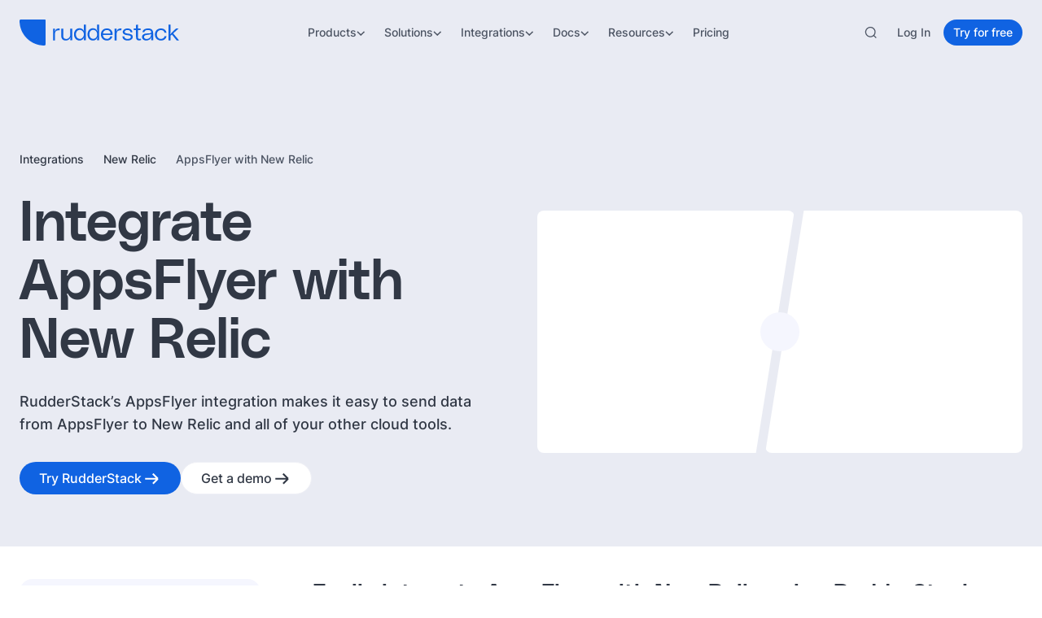

--- FILE ---
content_type: image/svg+xml
request_url: https://cdn.sanity.io/images/97bpcflt/production/62b380f7bb3d5897441398cd2f63a77c71701c17-158x80.svg
body_size: 432
content:
<svg xmlns="http://www.w3.org/2000/svg" fill="none" viewBox="0 0 158 80" height="80" width="158">
<g clip-path="url(#clip0_3373_448)">
<path fill="black" d="M12.4373 17.2354H35.7465C42.5879 17.2928 47.5454 19.2653 50.6191 23.1496C53.6927 27.0339 54.7069 32.3394 53.6632 39.0659C53.2578 42.1396 52.3586 45.1541 50.967 48.1112C49.6328 51.0684 47.7785 53.735 45.4006 56.1129C42.5009 59.1275 39.3994 61.0409 36.0944 61.8532C32.7893 62.6655 29.3678 63.0708 25.8314 63.0708H15.3945L12.0894 79.596H0L12.4373 17.2354ZM22.6133 27.1504L17.3949 53.2427C17.7428 53.3002 18.0907 53.3297 18.4386 53.3297C18.8439 53.3297 19.2509 53.3297 19.6562 53.3297C25.2226 53.3871 29.8617 52.8374 33.5721 51.6772C37.2825 50.4596 39.7768 46.2274 41.0519 38.9789C42.0956 32.8907 41.0519 29.3822 37.9208 28.455C34.8472 27.5279 30.9924 27.093 26.3532 27.1504C25.6574 27.2079 24.9912 27.2374 24.3528 27.2374C23.7735 27.2374 23.1647 27.2374 22.5264 27.2374L22.6133 27.1504Z"></path>
<path fill="black" d="M67.4345 0.623047H79.4369L76.0449 17.2351H86.8297C92.744 17.3517 97.1502 18.5693 100.05 20.8881C103.007 23.2068 103.877 27.6146 102.659 34.1082L96.8318 63.0706H84.6554L90.2217 35.4128C90.801 32.5131 90.6271 30.4553 89.6999 29.2376C88.7727 28.02 86.7723 27.4111 83.6987 27.4111L74.0445 27.3242L66.9126 63.0706H54.9102L67.4345 0.623047Z"></path>
<path fill="black" d="M115.548 17.2354H138.857C145.698 17.2928 150.656 19.2653 153.729 23.1496C156.803 27.0339 157.817 32.3394 156.774 39.0659C156.368 42.1396 155.469 45.1541 154.077 48.1112C152.743 51.0684 150.889 53.735 148.511 56.1129C145.611 59.1275 142.51 61.0409 139.205 61.8532C135.9 62.6655 132.478 63.0708 128.942 63.0708H118.505L115.2 79.596H103.11L115.548 17.2354ZM125.724 27.1504L120.505 53.2427C120.853 53.3002 121.201 53.3297 121.549 53.3297C121.954 53.3297 122.361 53.3297 122.767 53.3297C128.333 53.3871 132.972 52.8374 136.682 51.6772C140.393 50.4596 142.887 46.2274 144.162 38.9789C145.206 32.8907 144.162 29.3822 141.031 28.455C137.958 27.5279 134.103 27.093 129.464 27.1504C128.768 27.2079 128.102 27.2374 127.463 27.2374C126.884 27.2374 126.275 27.2374 125.637 27.2374L125.724 27.1504Z"></path>
</g>
<defs>
<clipPath id="clip0_3373_448">
<rect transform="translate(0 0.0078125)" fill="white" height="80" width="158"></rect>
</clipPath>
</defs>
</svg>


--- FILE ---
content_type: application/javascript; charset=utf-8
request_url: https://www.rudderstack.com/_next/static/chunks/700938064840ad7f.js?dpl=dpl_CPF76WTVuCChdoTMfg1ANtq9anZ3
body_size: 28829
content:
(globalThis.TURBOPACK||(globalThis.TURBOPACK=[])).push(["object"==typeof document?document.currentScript:void 0,685059,e=>{e.v({overline:"overline-module__84qbxa__overline"})},814160,e=>{"use strict";var t=e.i(484282),a=e.i(207670),i=e.i(685059);e.s(["Overline",0,({children:e,size:l,weight:n="semibold",color:r="primary-900",className:o,dangerouslySetInnerHTML:s,as:d="div"})=>(0,t.jsx)(d,{"data-size":l,"data-weight":n,"data-color":r,dangerouslySetInnerHTML:s,className:(0,a.default)("mt-0 mb-0 uppercase",i.default.overline,o),children:e})])},884858,e=>{e.v({button:"search-fallback-module__9Mpkmq__button",container:"search-fallback-module__9Mpkmq__container",icon:"search-fallback-module__9Mpkmq__icon",pulse:"search-fallback-module__9Mpkmq__pulse",text:"search-fallback-module__9Mpkmq__text"})},600332,e=>{"use strict";var t=e.i(484282),a=e.i(884858);function i(){return(0,t.jsxs)("div",{className:a.default.container,children:[(0,t.jsx)("div",{className:a.default.icon}),(0,t.jsx)("div",{className:a.default.text}),(0,t.jsx)("div",{className:a.default.button})]})}e.s(["SearchFallback",()=>i])},225503,e=>{e.v({clearIcon:"search-module__XPysfW__clearIcon",container:"search-module__XPysfW__container",loadingIcon:"search-module__XPysfW__loadingIcon",searchButton:"search-module__XPysfW__searchButton",searchIcon:"search-module__XPysfW__searchIcon",searchInput:"search-module__XPysfW__searchInput",spin:"search-module__XPysfW__spin"})},867573,e=>{"use strict";var t=e.i(484282),a=e.i(809532),i=e.i(207670),l=e.i(270096),n=e.i(965230),r=e.i(600332),o=e.i(225503);let s={sm:16,md:20,lg:24},d={sm:12,md:14,lg:16};function c({placeholder:e,className:r,onSearch:c,initialValue:u,isLoading:m,size:h="md",onClick:f,readonly:_=!1,autoFocus:p=!1}){let[g,x]=(0,a.useState)(u??""),b=function(e,t,i=500){let l=(0,a.useRef)(null);return(0,a.useCallback)((...t)=>{l.current&&clearTimeout(l.current),l.current=setTimeout(()=>{e(...t)},i)},[i,...t])}(e=>c(e.target.value),[c],500),v=(0,a.useCallback)(()=>c(g),[c,g]),w=(0,a.useCallback)(e=>{x(e.target.value),b(e)},[b]);return(0,t.jsxs)("div",{className:(0,i.default)(o.default.container,r),"data-disabled":m,"data-size":h,children:[(0,t.jsx)(n.Icon,{icon:"SearchIcon",variant:"plain",width:s[h],height:s[h],color:"primary-850",className:o.default.searchIcon,onClick:()=>{f?.(),v()},"data-disabled":m,"data-size":h}),(0,t.jsx)("input",{value:g,readOnly:_,onChange:w,type:"text",placeholder:e,className:o.default.searchInput,onKeyDown:e=>{e.target.disabled||"Enter"===e.key&&(e.preventDefault(),v())},onClick:f,disabled:m,"data-disabled":m,"data-size":h,autoFocus:p}),g&&!m?(0,t.jsx)(n.Icon,{icon:"CloseIcon",variant:"plain",width:d[h],height:d[h],className:o.default.clearIcon,onClick:()=>{x(""),c("")},title:"Clear search","aria-label":"Clear search","data-size":h}):null,m?(0,t.jsx)(n.Icon,{icon:"LoadingIcon",variant:"plain",width:d[h],height:d[h],title:"Loading...","aria-label":"Loading",className:o.default.loadingIcon,"data-size":h}):(0,t.jsx)(l.Button,{label:"Search",variant:"primary",fullWidth:!0,size:"md",showArrow:!1,className:o.default.searchButton,onClick:v})]})}function u(e){return(0,t.jsx)(a.Suspense,{fallback:(0,t.jsx)(r.SearchFallback,{}),children:(0,t.jsx)(c,{...e})})}e.s(["Search",()=>u],867573)},945860,e=>{e.v("/_next/static/media/mobile-bottom-left-decoration.7e968670.png")},861026,e=>{e.v("/_next/static/media/mobile-bottom-right-decoration.b6f4b2d9.png")},881212,e=>{e.v("/_next/static/media/mobile-left-decoration.e0b06cca.png")},832097,e=>{e.v("/_next/static/media/mobile-right-decoration.7e852a87.png")},242650,e=>{"use strict";var t=e.i(484282),a=e.i(809532);function i(e){let t=(0,a.useRef)(void 0);return(0,a.useEffect)(()=>{t.current=e},[e]),t.current}let l=(0,e.i(367184).default)(()=>e.A(642822),{loadableGenerated:{modules:[716684]},ssr:!1,loading:()=>null});e.s(["LottieAnimation",0,({json:e,loop:n,className:r,autoplay:o=!1,progress:s,onLoad:d})=>{let c=(0,a.useRef)(null),[u,m]=(0,a.useState)(!1),h=i(u),f=(0,a.useRef)(null),_=i(s);return((0,a.useEffect)(()=>{if(!c.current)return;let e=new IntersectionObserver(e=>{e.forEach(e=>{m(e.isIntersecting)})},{threshold:0});return e.observe(c.current),()=>{c.current&&e.unobserve(c.current)}},[]),(0,a.useEffect)(()=>{f.current&&void 0!==h&&!1!==f.current.animationLoaded&&(u&&!h?f.current.play():!u&&h&&f.current.pause())},[u,h]),(0,a.useEffect)(()=>{if(!f.current||!1===f.current.animationLoaded||void 0===s)return;let e=f.current?.getDuration(!0);if(!e)return;let t=s*e;f.current?.goToAndPlay(t,!0)},[s,_,u,h]),e)?(0,t.jsx)("div",{ref:c,className:r,children:(0,t.jsx)(l,{lottieRef:f,animationData:JSON.parse(e),loop:n,autoplay:o,onDOMLoaded:()=>{f.current&&d?.(f.current)}})}):null}],242650)},69926,e=>{e.v({link:"description-module__870SwG__link",list:"description-module__870SwG__list",listIcon:"description-module__870SwG__listIcon",listItem:"description-module__870SwG__listItem",root:"description-module__870SwG__root",text:"description-module__870SwG__text"})},956389,e=>{"use strict";var t=e.i(484282),a=e.i(352970),i=e.i(965230),l=e.i(203718),n=e.i(796933),r=e.i(69926);let o={marks:{strong:({children:e})=>(0,t.jsx)("strong",{className:"font-bold",children:e}),link:({children:e,value:a})=>{let{href:i,label:n}=a;return(0,t.jsx)(l.Link,{href:i,label:n,className:r.default.link,children:e})}}};function s({value:e,...l}){let s={...o,block:{normal:({children:e})=>(0,t.jsx)(n.Paragraph,{className:r.default.text,...l,children:e})},list:{bullet:({children:e})=>(0,t.jsx)("ul",{className:r.default.list,children:e})},listItem:{bullet:({children:e})=>(0,t.jsxs)("li",{className:r.default.listItem,children:[(0,t.jsx)(i.Icon,{icon:"ListMarkerIcon",className:r.default.listIcon,width:14,height:15}),(0,t.jsx)(n.Paragraph,{...l,children:e})]})}};return(0,t.jsx)("div",{className:r.default.root,children:(0,t.jsx)(a.PortableText,{value:e,components:s})})}e.s(["Description",()=>s])},117283,e=>{"use strict";e.s(["DataSectionIdAttribute",0,"data-section-id","DataSectionTitleAttribute",0,"data-section-title"])},283702,e=>{"use strict";var t=e.i(247984);function a(e){if(null==e)return null;let a=(0,t.stegaClean)(e);if("string"==typeof a)return a;if("object"==typeof a&&null!==a){if("slug"===a._type&&"string"==typeof a.current)return a.current;if("string"==typeof a.value)return a.value;if("string"==typeof a.current)return a.current;if("string"==typeof a.id)return a.id}return null}e.s(["cleanStegaString",()=>a])},261116,e=>{"use strict";var t=e.i(809532);let a=e=>(window.addEventListener("resize",e),()=>window.removeEventListener("resize",e)),i=null,l=()=>{let e=window.matchMedia("(min-width: 900px)").matches,t=window.matchMedia("(min-width: 1199px)").matches;return i&&i.isTablet===e&&i.isDesktop===t?i:i={isTablet:e,isDesktop:t}},n={isTablet:!1,isDesktop:!1};function r(){let{isTablet:e,isDesktop:i}=(0,t.useSyncExternalStore)(a,l,()=>n);return{isTablet:e,isDesktop:i}}e.s(["default",()=>r])},580225,e=>{e.v({container:"reveal-on-scroll-module__1hzpyW__container",wrapper:"reveal-on-scroll-module__1hzpyW__wrapper"})},213808,e=>{"use strict";var t=e.i(484282),a=e.i(809532),i=e.i(207670),l=e.i(580225);e.s(["RevealOnScroll",0,({children:e,variant:n="fade-up",threshold:r=.2,delay:o=0,mobileDisabled:s=!1,className:d="",fullHeight:c=!1})=>{let[u,m]=(0,a.useState)(!1),[h,f]=(0,a.useState)(!1),_=(0,a.useRef)(null);return(0,a.useEffect)(()=>{let e=window.matchMedia("(prefers-reduced-motion: reduce)");f(e.matches);let t=()=>{f(e.matches)};return e.addEventListener("change",t),()=>e.removeEventListener("change",t)},[]),(0,a.useEffect)(()=>{if(!_.current||h)return;let e=new IntersectionObserver(([t])=>{t?.isIntersecting&&(m(!0),e.disconnect())},{threshold:r});return e.observe(_.current),()=>e.disconnect()},[r,h]),(0,t.jsx)("div",{ref:_,className:(0,i.default)(l.default.wrapper,d),"data-full-height":c,children:(0,t.jsx)("div",{className:l.default.container,"data-variant":n,"data-revealed":u||h,"data-mobile-disabled":s,"data-full-height":c,style:{transitionDelay:`${o}s`},children:e})})}])},555981,e=>{"use strict";function t(e){return e?e.startsWith("http://")||e.startsWith("https://")||e.startsWith("/")?e:`/lotties/${e}`:""}async function a(e){if(!e)return null;try{let t=new AbortController,a=await fetch(e,{signal:t.signal,cache:"force-cache"}).catch(()=>null);if(!a||!a.ok)return null;let i=await a.json().catch(()=>null);if(!i||"object"!=typeof i)return null;return i}catch{return null}}e.s(["fetchLottieData",()=>a,"resolveLottieUrl",()=>t])},302025,e=>{e.v({button:"card-module__8raPGa__button",buttonWrapper:"card-module__8raPGa__buttonWrapper",card:"card-module__8raPGa__card",content:"card-module__8raPGa__content",headingRow:"card-module__8raPGa__headingRow",image:"card-module__8raPGa__image",imageWrapper:"card-module__8raPGa__imageWrapper",list:"card-module__8raPGa__list",listIcon:"card-module__8raPGa__listIcon",listItem:"card-module__8raPGa__listItem"})},923949,e=>{e.v({overline:"overline-with-icon-module__cBt6La__overline"})},335742,e=>{e.v({arrowIcon:"cta-section-module__2VKYTG__arrowIcon",arrowWrapper:"cta-section-module__2VKYTG__arrowWrapper",authorContainer:"cta-section-module__2VKYTG__authorContainer",authorImage:"cta-section-module__2VKYTG__authorImage",authorImageWrapper:"cta-section-module__2VKYTG__authorImageWrapper",authorInfo:"cta-section-module__2VKYTG__authorInfo",backgroundContainer:"cta-section-module__2VKYTG__backgroundContainer",backgroundInnerDesktop:"cta-section-module__2VKYTG__backgroundInnerDesktop",backgroundInnerMobile:"cta-section-module__2VKYTG__backgroundInnerMobile",backgroundInnerMobileMd:"cta-section-module__2VKYTG__backgroundInnerMobileMd",backgroundInnerTablet:"cta-section-module__2VKYTG__backgroundInnerTablet",bottomHalfBackground:"cta-section-module__2VKYTG__bottomHalfBackground",cardsContainer:"cta-section-module__2VKYTG__cardsContainer",contentContainer:"cta-section-module__2VKYTG__contentContainer",ctaContainer:"cta-section-module__2VKYTG__ctaContainer",geometricPattern:"cta-section-module__2VKYTG__geometricPattern",gradientBackground:"cta-section-module__2VKYTG__gradientBackground",logo:"cta-section-module__2VKYTG__logo",logoContainer:"cta-section-module__2VKYTG__logoContainer",maxWidthContainer:"cta-section-module__2VKYTG__maxWidthContainer",minimalSection:"cta-section-module__2VKYTG__minimalSection",mobileBottomDecorations:"cta-section-module__2VKYTG__mobileBottomDecorations",mobileTopDecorations:"cta-section-module__2VKYTG__mobileTopDecorations",overlineContainer:"cta-section-module__2VKYTG__overlineContainer",section:"cta-section-module__2VKYTG__section",textContainer:"cta-section-module__2VKYTG__textContainer",topHalfBackground:"cta-section-module__2VKYTG__topHalfBackground",wrapper:"cta-section-module__2VKYTG__wrapper"})},595208,e=>{"use strict";var t=e.i(484282),a=e.i(809532),i=e.i(207670),l=e.i(560626),n=e.i(283702),r=e.i(117283),o=e.i(129103),s=e.i(270096),d=e.i(919097),c=e.i(965230),u=e.i(796933),m=e.i(302025);let h={default:{heading:"xxs",paragraph:"l",weight:"regular",color:"primary-850"},bordered:{heading:"xxs",paragraph:"s",weight:"medium",color:"primary-800"},centered:{heading:"xs",paragraph:"m",weight:"regular",color:"primary-850"},blurred:{heading:"xxs",paragraph:"m",weight:"medium",color:"white"}},f=({heading:e,description:a,list:n,icon:r,iconSize:o="lg",variant:f="default",darkMode:_=!1,button:p,className:g,children:x,textAlignment:b="left",backgroundColor:v="white",image:w,...k})=>{let j=h[f];return(0,t.jsxs)("div",{className:(0,i.default)(m.default.card,g),"data-variant":f,"data-dark-mode":_,"data-icon-size":o,"data-background-color":v,"data-has-image":!!w,...k,children:[w&&(0,t.jsx)("div",{className:m.default.imageWrapper,"data-variant":f,children:(0,t.jsx)(l.default,{src:w.asset.url,alt:w.asset.altText||"",fill:!0,className:m.default.image,priority:!1})}),(0,t.jsxs)("div",{className:m.default.headingRow,"data-variant":f,"data-icon-size":o,"data-text-alignment":b,"data-has-image":!!w,children:[r&&(0,t.jsx)(c.Icon,{icon:r.icon,variant:"plain",size:o}),(0,t.jsx)(d.Heading,{as:"h3",size:j.heading,className:"!text-[22px] !leading-[28px] !font-semibold",color:_||"blurred"===v?"white":void 0,children:e})]}),(0,t.jsxs)("div",{className:m.default.content,"data-variant":f,"data-icon-size":o,"data-text-alignment":b,"data-has-image":!!w,children:[(0,t.jsx)(u.Paragraph,{size:j.paragraph,weight:j.weight,color:_?"primary-150":"blurred"===v?"white":j.color,children:a}),n&&n.length>0&&(0,t.jsx)("ul",{className:m.default.list,"data-variant":f,"data-has-image":!!w,children:n.map((e,a)=>(0,t.jsxs)("li",{className:m.default.listItem,"data-variant":f,children:[(0,t.jsx)(c.Icon,{icon:"ListMarkerIcon",className:m.default.listIcon,width:14,height:15}),(0,t.jsx)(u.Paragraph,{size:j.paragraph,weight:j.weight,color:_?"primary-250":j.color,children:e})]},a))}),x,p?.label&&(0,t.jsx)("div",{className:m.default.buttonWrapper,"data-variant":f,"data-has-image":!!w,children:(0,t.jsx)(s.Button,{className:m.default.button,variant:"tertiary",size:"md",showArrow:!0,...p})})]})]})};var _=e.i(923949);let p=({children:e,size:a,weight:l="medium",color:n="primary-800",className:r,icon:o})=>(0,t.jsxs)("div",{className:(0,i.default)(_.default.overline,r),children:[o&&(0,t.jsx)(c.Icon,{icon:o?.icon,variant:"plain",size:"md"}),(0,t.jsx)(u.Paragraph,{size:a??"l",weight:l,color:n,children:e})]});var g=e.i(956389),x=e.i(213808);let b={src:e.i(945860).default,width:529,height:136,blurWidth:8,blurHeight:2,blurDataURL:"[data-uri]"},v={src:e.i(861026).default,width:137,height:136,blurWidth:8,blurHeight:8,blurDataURL:"[data-uri]"},w={src:e.i(881212).default,width:145,height:146,blurWidth:8,blurHeight:8,blurDataURL:"[data-uri]"},k={src:e.i(832097).default,width:353,height:149,blurWidth:8,blurHeight:3,blurDataURL:"[data-uri]"};var j=e.i(242650),y=e.i(261116),S=e.i(555981);let C=({backgroundColor:e})=>{let{isTablet:i,isDesktop:l}=(0,y.default)(),[n,r]=(0,a.useState)(null);return((0,a.useEffect)(()=>{let e=async()=>{try{let e=(0,S.resolveLottieUrl)("cta-section.json"),t=await (0,S.fetchLottieData)(e);if(!t)return;r(t)}catch{}};(i||l)&&e()},[i,l]),(i||l)&&n)?(0,t.jsx)("div",{className:`absolute top-1/2 mx-auto mb-8 h-auto w-full -translate-y-1/2 ${"redesign-primary-350"===e?"brightness-50":""}`,children:(0,t.jsx)(j.LottieAnimation,{_type:"lottieAnimation",json:JSON.stringify(n),loop:!0,className:"h-full w-full"})}):null};var N=e.i(335742);function I(e,t){if(t)return"white";let a=(0,n.cleanStegaString)(e);return a&&"redesign-primary-500"!==a&&"redesign-primary-350"===a?"primary-900":"white"}e.s(["CTASection",0,({template:e,className:m,...h})=>{var _;let j,y=h.isReusedCta&&h.reusedCta?.title?h.reusedCta:h,{title:S,description:A,primaryCta:E,secondaryCta:W,backgroundColor:L="redesign-primary-500",overline:T,optionalLogo:F,sectionId:B,sectionTitle:P,cards:D,author:q}=y,O=h.topHalfBackgroundColor||h.reusedCta?.topHalfBackgroundColor||"redesign-primary-100",H=h.bottomHalfBackgroundColor||h.reusedCta?.bottomHalfBackgroundColor||"white",R="redesigned-futuristic"===e||"redesigned-futuristic-minimal"===e,G=E?.label&&(0,o.containsRequestDemo)(E.label),z=W?.label&&(0,o.containsRequestDemo)(W.label),M=h.enableAnimations||y.enableAnimations,$=F?.image?.asset?.url?(0,t.jsx)("div",{className:N.default.logoContainer,"data-size":(0,n.cleanStegaString)(F.size)||"small",style:{aspectRatio:F.image?.asset?.metadata?.dimensions?.aspectRatio||1},children:(0,t.jsx)(l.default,{src:F.image.asset.url,alt:"",fill:!0,className:N.default.logo,sizes:"(max-width: 768px) 100vw, 1000px"})}):null,U=T?(0,t.jsx)("div",{className:N.default.overlineContainer,"data-background-color":(0,n.cleanStegaString)(L),children:(0,t.jsx)(p,{size:"l",icon:T.icon,color:I(L,R),children:T.text})}):null,Y=(0,t.jsx)(d.Heading,{as:"h2",size:"xl",className:(0,i.default)("mb-4","mx-auto max-w-[864px] text-balance"),color:I(L,R),children:S}),K=(0,t.jsx)(g.Description,{value:A,size:"l",weight:"regular",color:I(L,R),className:"mb-5 text-balance tablet:mb-8"}),V=D?.length?(0,t.jsx)("div",{className:N.default.cardsContainer,children:D?.map((e,i)=>M?(0,t.jsxs)(t.Fragment,{children:[0!==i&&(0,t.jsx)(x.RevealOnScroll,{variant:"fade-up",delay:.15*i,fullHeight:!0,className:"my-auto",children:(0,t.jsx)("div",{className:N.default.arrowWrapper,children:(0,t.jsx)(c.Icon,{variant:"plain",icon:"ArrowRightIcon",width:24,height:24,className:N.default.arrowIcon,color:"white"})})}),(0,t.jsx)(x.RevealOnScroll,{variant:"fade-up",delay:.2*i,fullHeight:!0,children:(0,t.jsx)(f,{heading:e.heading,description:e.description,icon:e.icon,iconSize:"geometric-pattern-blue-500"===(0,n.cleanStegaString)(L)?"3xl":"xl",button:e.button,backgroundColor:e.backgroundColor||"white",className:"h-full",variant:"geometric-pattern-blue-500"===(0,n.cleanStegaString)(L)?"blurred":"default"},`${e.heading}-${i}`)},e.heading)]}):(0,t.jsxs)(a.default.Fragment,{children:[0!==i&&(0,t.jsx)(c.Icon,{variant:"plain",icon:"ArrowRightIcon",width:24,height:24,className:N.default.arrowIcon,color:"white"}),(0,t.jsx)(f,{heading:e.heading,description:e.description,icon:e.icon,iconSize:"geometric-pattern-blue-500"===(0,n.cleanStegaString)(L)?"3xl":"xl",button:e.button,backgroundColor:e.backgroundColor||"white",className:"h-full",variant:"geometric-pattern-blue-500"===(0,n.cleanStegaString)(L)?"blurred":"default"},`${e.heading}-${i}`)]},e.heading))}):null,X=E?.href&&E?.label?G?(0,t.jsx)("div",{"data-conversion-event-name":"button_click",className:"relative z-20",children:(0,t.jsx)(s.Button,{href:E.href,label:E.label,variant:"primary",inverted:!0,fullWidth:!0,size:"lg",showArrow:E.showArrow})}):(0,t.jsx)(s.Button,{href:E.href,label:E.label,variant:"primary",inverted:!0,fullWidth:!0,size:"lg",showArrow:E.showArrow}):null,J=W?.href&&W?.label?z?(0,t.jsx)("div",{"data-conversion-event-name":"button_click",className:"relative z-20",children:(0,t.jsx)(s.Button,{href:W.href,label:W.label,variant:"secondary",inverted:!0,fullWidth:!0,size:"lg",showArrow:W.showArrow})}):(0,t.jsx)(s.Button,{href:W.href,label:W.label,variant:"secondary",inverted:!0,fullWidth:!0,size:"lg",showArrow:W.showArrow}):null,Q=q?(0,t.jsx)("div",{children:(0,t.jsxs)("div",{className:N.default.authorContainer,children:[(0,t.jsx)("div",{className:N.default.authorImageWrapper,children:q.author_image?.asset?.url&&(0,t.jsx)(l.default,{src:q.author_image.asset.url,alt:q.author_name,className:N.default.authorImage,fill:!0})}),(0,t.jsxs)("div",{className:N.default.authorInfo,children:[(0,t.jsx)(d.Heading,{size:"xxs",as:"p",children:q.author_name}),(0,t.jsx)(u.Paragraph,{size:"s",color:"primary-850",children:q.author_position})]})]})}):null;return(0,t.jsxs)("div",{className:(0,i.default)(N.default.wrapper,m),...(_=B?.current,j={},!_||!P||(j.id=(0,n.cleanStegaString)(_),j[r.DataSectionIdAttribute]=(0,n.cleanStegaString)(_),j[r.DataSectionTitleAttribute]=(0,n.cleanStegaString)(P)),j),children:[(0,t.jsx)("div",{className:N.default.topHalfBackground,"data-background-color":(0,n.cleanStegaString)(O),"data-dark-mode":R}),(0,t.jsx)("div",{className:N.default.bottomHalfBackground,"data-background-color":(0,n.cleanStegaString)(H),"data-dark-mode":R}),(0,t.jsx)("div",{className:N.default.maxWidthContainer,children:(0,t.jsxs)("section",{className:(0,i.default)(N.default.section,"minimal"===(0,n.cleanStegaString)(e)&&N.default.minimalSection),"data-background-color":(0,n.cleanStegaString)(L),"data-dark-mode":R,children:[R&&(0,t.jsxs)("div",{className:N.default.backgroundContainer,"aria-hidden":!0,children:[(0,t.jsx)("div",{className:N.default.backgroundInnerDesktop,children:(0,t.jsx)(l.default,{src:"/images/event-templates/futuristic/desktop/cta-section-desktop.png",alt:"",fill:!0,quality:90,sizes:"(max-width: 1440px) 1440px, 100vw"})}),(0,t.jsx)("div",{className:N.default.backgroundInnerTablet,children:(0,t.jsx)(l.default,{src:"/images/event-templates/futuristic/mobile/base-1200-light.jpg",alt:"",fill:!0,quality:90,sizes:"1200px"})}),(0,t.jsx)("div",{className:N.default.backgroundInnerMobile,children:(0,t.jsx)(l.default,{src:"/images/event-templates/futuristic/mobile/base-600-light.jpg",alt:"",fill:!0,quality:90,sizes:"600px"})}),(0,t.jsx)("div",{className:N.default.backgroundInnerMobileMd,children:(0,t.jsx)(l.default,{src:"/images/event-templates/futuristic/mobile/base-425-light.jpg",alt:"",fill:!0,quality:90,sizes:"200vw"})})]}),!R&&"geometric-pattern-blue-500"!==(0,n.cleanStegaString)(L)&&(0,t.jsx)(C,{backgroundColor:(0,n.cleanStegaString)(L)}),"geometric-pattern-blue-500"!==(0,n.cleanStegaString)(L)&&(0,t.jsxs)("div",{className:N.default.mobileTopDecorations,children:[(0,t.jsx)(l.default,{src:w,alt:"CTA Section Background",sizes:"auto",className:"h-full w-auto object-contain"}),(0,t.jsx)(l.default,{src:k,alt:"CTA Section Background",sizes:"auto",className:"h-full w-auto object-contain"})]}),"geometric-pattern-blue-500"===(0,n.cleanStegaString)(L)&&(0,t.jsx)(t.Fragment,{children:(0,t.jsx)("div",{className:N.default.gradientBackground,children:(0,t.jsx)("div",{className:N.default.geometricPattern})})}),(0,t.jsxs)("div",{className:N.default.contentContainer,"data-dark-mode":R,children:[(0,t.jsxs)("div",{className:"text-center",children:[$&&(0,t.jsx)(t.Fragment,{children:M?(0,t.jsx)(x.RevealOnScroll,{variant:"fade-up",children:$}):$}),U&&(0,t.jsx)(t.Fragment,{children:M?(0,t.jsx)(x.RevealOnScroll,{variant:"fade-up",delay:.1,children:U}):U}),(0,t.jsx)("div",{className:N.default.textContainer,children:M?(0,t.jsxs)(x.RevealOnScroll,{variant:"fade-up",delay:.2,children:[Y,K]}):(0,t.jsxs)(t.Fragment,{children:[Y,K]})}),V,(0,t.jsxs)("div",{className:N.default.ctaContainer,children:[X&&(0,t.jsx)(t.Fragment,{children:M?(0,t.jsx)(x.RevealOnScroll,{variant:"fade-up",delay:.5,children:X}):X}),J&&(0,t.jsx)(t.Fragment,{children:M?(0,t.jsx)(x.RevealOnScroll,{variant:"fade-up",delay:.6,children:J}):J})]})]}),Q&&(0,t.jsx)(t.Fragment,{children:M?(0,t.jsx)(x.RevealOnScroll,{variant:"fade-up",delay:.7,children:Q}):Q}),(0,t.jsx)("div",{className:N.default.mobileBottomDecorations,"data-background-color":(0,n.cleanStegaString)(L),children:"geometric-pattern-blue-500"!==(0,n.cleanStegaString)(L)&&(0,t.jsxs)(t.Fragment,{children:[(0,t.jsx)(l.default,{src:b,alt:"CTA Section Background",sizes:"auto",className:"h-full w-auto object-contain"}),(0,t.jsx)(l.default,{src:v,alt:"CTA Section Background",sizes:"auto",className:"h-full w-auto object-contain"})]})})]})]})})]})}],595208)},644959,e=>{e.v({caretDown:"select-module___cX2PW__caretDown",container:"select-module___cX2PW__container",dropdown:"select-module___cX2PW__dropdown",error:"select-module___cX2PW__error",hiddenSelect:"select-module___cX2PW__hiddenSelect",option:"select-module___cX2PW__option",selectWrapper:"select-module___cX2PW__selectWrapper",selectedValue:"select-module___cX2PW__selectedValue",slideDown:"select-module___cX2PW__slideDown"})},329664,e=>{"use strict";var t=e.i(484282),a=e.i(809532),i=e.i(207670),l=e.i(965230),n=e.i(644959);e.s(["Select",0,({label:e,error:r,options:o,className:s,id:d,name:c,disabled:u,value:m,onChange:h})=>{let[f,_]=(0,a.useState)(!1),[p,g]=(0,a.useState)(m||""),x=(0,a.useRef)(null);(0,a.useEffect)(()=>{void 0!==m&&g(m)},[m]),(0,a.useEffect)(()=>{let e=e=>{x.current&&!x.current.contains(e.target)&&_(!1)};return f&&document.addEventListener("mousedown",e),()=>{document.removeEventListener("mousedown",e)}},[f]);let b=()=>{u||_(!f)},v=o.find(e=>e.value===p),w=v?.name||o[0]?.name||"";return(0,t.jsxs)("div",{className:(0,i.default)(n.default.container,s),ref:x,children:[(0,t.jsxs)("div",{className:n.default.selectWrapper,"data-error":!!r,"data-disabled":u,"data-open":f,onClick:b,role:"button",tabIndex:u?-1:0,onKeyDown:e=>{("Enter"===e.key||" "===e.key)&&(e.preventDefault(),b())},children:[(0,t.jsx)("div",{className:n.default.selectedValue,children:w}),(0,t.jsx)(l.Icon,{icon:"ChevronDownIcon",variant:"plain",width:10,height:6,color:"primary-850",className:n.default.caretDown,"data-open":f})]}),f&&(0,t.jsx)("div",{className:n.default.dropdown,children:o.map(e=>(0,t.jsx)("div",{className:n.default.option,onClick:()=>{var t;g(t=e.value),_(!1),h&&h({target:{value:t,name:c||""}})},"data-selected":e.value===p,role:"option","aria-selected":e.value===p,children:e.name},e.value))}),(0,t.jsx)("select",{id:d,name:c,value:p,onChange:()=>{},className:n.default.hiddenSelect,tabIndex:-1,"aria-hidden":"true",children:o.map(e=>(0,t.jsx)("option",{value:e.value,children:e.name},e.value))})]})}])},813433,e=>{"use strict";var t=e.i(484282),a=e.i(203718),i=e.i(276658);e.s(["PortableTextLink",0,({clickTrackProps:e,href:l,id:n,trackSectionHeader:r,children:o})=>{let s=`${l}${l?.includes("www.rudderstack.com")&&!l?.endsWith("/")?"/":""}`,d=e?.portableTextComponent==="KeywordLink - Injected"?"injected":"";return(0,t.jsx)("span",{className:"text-redesign-primary underline",children:(0,t.jsx)(a.Link,{"data-link-type":d,id:n,href:s,style:{fontWeight:500},clickTrackProps:e?{...e,link:{url:s,type:"link",text:o}}:void 0,onClick:t=>{!e&&t&&(0,i.rudderslabTrackOnClick)("link",r??"",t,!r)},children:o})})}])},842762,e=>{"use strict";let t={website:"prod_rudderstack_next",blog:"prod_rudderstack_gatsby_blog",documentation:"prod_hugo_docs",integration:"prod_gatsby_integration"},a=new Map([["website",t.website],["blog",t.blog],["documentation",t.documentation],["integration",t.integration]]),i=new Map([["blog","Blog Post"],["event","Event"],["webinar","Webinar"],["case_studies","Customer"],["content","Guide"],["knowledge_base","Knowledge Base"],["learning_center","Learning Center"],["page","Page"]]),l=new Map([["blog","BlogIcon"],["documentation","DocumentationIcon"],["integrations","ConnectIcon"],["popularPages","EventsIcon"],["website","BookIcon"]]),n=new Map([["blog","BlogIcon"],["event","EventsIcon"],["webinar","EventsIcon"],["case_studies","BookIcon"],["content","EventStreamIcon"],["knowledge_base","KnowledgeBaseIcon"],["learning_center","KnowledgeBaseIcon"],["page","DocumentationIcon"]]);e.s(["ALGOLIA_INDEXES",0,t,"ALGOLIA_INDEXES_MAP",0,a,"DOCUMENT_TYPE_DESCRIPTION",0,i,"DOCUMENT_TYPE_ICONS",0,n,"SEARCH_GROUP_ICONS",0,l,"SUGGESTED_SEARCH_LINKS",0,{documentation:{heading:"Docs",content:[{title:"Get Started",link:"/docs/get-started/"},{title:"RudderStack Cloud",link:"/docs/rudderstack-cloud/"},{title:"Event Streams",link:"/docs/stream-sources/"}]},popularPages:{heading:"Popular Pages",content:[{title:"Learning Center",link:"/learn/"},{title:"Event Transformations",link:"/product/transformations/"},{title:"Migration Guides",link:"/docs/user-guides/migration-guides/"}]},blog:{heading:"Blog",content:[{title:"Data Infrastructure",link:"/blog/data-infrastructure"},{title:"Data Integration",link:"/blog/data-integration"},{title:"Integrity Resolution",link:"/blog/identity-resolution"},{title:"Data Enablement",link:"/blog/data-enablement"},{title:"Data Governance",link:"/blog/data-governance"},{title:"RudderStack Updates",link:"/blog/rudderstack-updates"}]},integrations:{heading:"Integrations",content:[{title:"Analytics",link:"/integration/analytics"},{title:"CRM",link:"/integration/crm"},{title:"Data Warehouse",link:"/integration/data-warehouse"}]},website:{heading:"Website",content:[]}}])},393369,e=>{e.v({rs:{website:{dimension:{xxxs:"2px",xxs:"4px",xs:"8px",small:"12px",medium:"16px",large:"20px",xl:"24px",xxl:"32px",xxxl:"40px",xxxxl:"64px"},"border-radius":{xsmall:"4px",small:"8px",medium:"12px",large:"16px",xl:"20px",xxl:"24px",xxxl:"32px",xxxxl:"40px",xxxxxl:"64px"},T1:{fontFamily:"PolySans",fontWeight:"Bulky Wide",lineHeight:"108%",fontSize:"84px"},T2:{fontFamily:"PolySans",fontWeight:"Bulky",lineHeight:"116%",fontSize:"72px"},T3:{fontFamily:"PolySans",fontWeight:"Neutral",lineHeight:"116%",fontSize:"64px"},T4:{fontFamily:"PolySans",fontWeight:"Median Wide",lineHeight:"116%",fontSize:"64px"},T5:{fontFamily:"PolySans",fontWeight:"Bulky Wide",lineHeight:"136%",fontSize:"48px"},T6:{fontFamily:"PolySans",fontWeight:"Median Wide",lineHeight:"140%",fontSize:"36px"},H1:{fontFamily:"PolySans",fontWeight:"Bulky",lineHeight:"136%",fontSize:"48px"},H2:{fontFamily:"PolySans",fontWeight:"Bulky",lineHeight:"136%",fontSize:"42px"},H3:{fontFamily:"PolySans",fontWeight:"Bulky",lineHeight:"140%",fontSize:"36px"},H4:{fontFamily:"PolySans",fontWeight:"Median",lineHeight:"140%",fontSize:"32px"},H5:{fontFamily:"PolySans",fontWeight:"Bulky",lineHeight:"140%",fontSize:"28px"},H6:{fontFamily:"PolySans",fontWeight:"Median",lineHeight:"140%",fontSize:"24px"},"Subtitle 1 Bold":{fontFamily:"Inter",fontWeight:"Medium",lineHeight:"150%",fontSize:"24px"},"Subtitle 1":{fontFamily:"Inter",fontWeight:"Regular",lineHeight:"150%",fontSize:"24px"},"Subtitle 2 Bold":{fontFamily:"Inter",fontWeight:"Semi Bold",lineHeight:"150%",fontSize:"20px"},"Subtitle 2":{fontFamily:"Inter",fontWeight:"Regular",lineHeight:"150%",fontSize:"20px"},Body1:{fontFamily:"Inter",fontWeight:"Regular",lineHeight:"150%",fontSize:"18px"},Body2:{fontFamily:"Inter",fontWeight:"Regular",lineHeight:"150%",fontSize:"16px"},"Body1 Bold":{fontFamily:"Inter",fontWeight:"Semi Bold",lineHeight:"150%",fontSize:"18px"},"Body2 Bold":{fontFamily:"Inter",fontWeight:"Semi Bold",lineHeight:"150%",fontSize:"16px"},Button:{fontFamily:"Inter",fontWeight:"Medium",lineHeight:"150%",fontSize:"16px"},Caption:{fontFamily:"Inter",fontWeight:"Medium",lineHeight:"160%",fontSize:"14px"},color:{surface:{default:"#ffffff","grey-light":"#EFF0F6",inverse:"#000000","inverse-disabled":"#AEB8C6",primary:"#105ED5","primary-dark":"#093476",orange:"#FF8D5C",yellow:"#FFD866",cyan:"#66CDFF","grey-dark":"#E0E5EC","default-variant":"#EFF0F6","primary-muted":"#E0E5EC","grey-muted":"#E0E5EC","primary-subdued-variant":"#E0E5EC",teal:"#66CDFF",purple:"#FF8D5C","inverse-variant":"#303845",grey:"#AEB8C6","primary-subdued":"#AEB8C6","dark-blue":"#093476"},text:{default:"#303845",inverse:"#ffffff",subdued:"#647185",disabled:"#AEB8C6",link:"#105ED5",success:"#006733",danger:"#C23535","link-hover":"#093476","interactive-on-inverse":"#66CDFF"},icons:{default:"#242424",inverse:"#FDFEFF",subdued:"#6F6F76",disabled:"#A2A3AD",primary:"#105ED5",success:"#006733",danger:"#C23535",informative:"#515156",highlight:"#105ED5","on-primary-variant":"#002266"},border:{default:"#E0E5EC",subdued:"#BFBFC5",active:"#105ED5",hover:"#093476",danger:"#C23535",informative:"#303845",highlight:"#105ED5","default-inverse":"#AEB8C6"}},padding:{form:"16px 24px",button:"16px",pagesection:"64px 0px",stacks:"40px 0px"},breakpoint:{mobile:"600px",tablet:"900px",laptop:"1200px",desktop:"1200px"},Mono:{fontWeight:"Neutral Mono"}},ref:{palette:{grey:{10:"#FDFEFF",20:"#FAFAFA",30:"#F8F8F8",40:"#ECECEF",50:"#E4E6EC",60:"#BFBFC5",70:"#A2A3AD",80:"#6F6F76",90:"#515156",100:"#2E2E2E",200:"#242424",300:"#171718"},blue:{10:"#F6F9FF",20:"#EBF3FF",30:"#C7DAFF",40:"#ADC9FF",50:"#5599FF",60:"#105ED5",70:"#044AB4",80:"#13359D",90:"#002266",100:"#093476"},orange:{10:"#FCFBF9",20:"#FFE6D9",30:"#F8D2B5",40:"#FFB066",50:"#FD8F52",60:"#DE5731",70:"#CB4E01",80:"#B85722",90:"#39251B"},purple:{10:"#EAE9FF",20:"#DDD7FC",30:"#CDBFF9",40:"#B39AFF",50:"#8E6AFB",60:"#7447FC",70:"#6039D3",80:"#492BA0",90:"#291074"},green:{10:"#EAF1EE",20:"#E5F4EA",30:"#C3E4CE",40:"#95D4AA",50:"#58AF7C",60:"#2F965D",70:"#006733",80:"#2C5840",90:"#0A2A22"},teal:{10:"#EBF3F1",20:"#CEEEE6",30:"#A7E6D7",40:"#58D7B9",50:"#31D0AA",60:"#26A889",70:"#23977B",80:"#1C7761",90:"#0C372D"},yellow:{10:"#F6F5F3",20:"#FFF8E5",30:"#FBEECA",40:"#FCE5A5",50:"#FBDD73",60:"#F9CC2D",70:"#C29C00",80:"#766236",90:"#332118"},red:{10:"#FBECED",20:"#F8D9DA",30:"#EBB8BB",40:"#E46969",50:"#DB4552",60:"#C23535",70:"#9E2F34",80:"#69041D",90:"#490108"},lime:{10:"#fcffe6",20:"#f4ffb8",30:"#eaff8f",40:"#d3f261",50:"#bae637",60:"#a0d911",70:"#7cb305",80:"#5b8c00",90:"#3f6600"},magenta:{10:"#fff0f6",20:"#ffd6e7",30:"#ffadd2",40:"#ff85c0",50:"#f759ab",60:"#eb2f96",70:"#c41d7f",80:"#9e1068",90:"#780650"},dory:{blue:"#105ED5","gray-10":"#EFF0F6","gray-20":"#E0E5EC",black:"#000000",white:"#ffffff","blue-dark":"#093476",cyan:"#66CDFF",orange:"#FF8D5C",yellow:"#FFD866","gray-30":"#AEB8C6","gray-40":"#647185","gray-50":"#303845"}},dimension:{0:"0px",1:"1px",2:"2px",4:"4px",8:"8px",12:"12px",16:"16px",20:"20px",24:"24px",28:"28px",32:"32px",36:"36px",40:"40px",44:"44px",48:"48px",52:"52px",56:"56px",60:"60px",64:"64px",68:"68px",72:"72px",76:"76px",80:"80px",84:"84px",88:"88px",92:"92px",96:"96px",600:"600px",900:"900px",1200:"1200px"},"font-family":{brand:"PolySans",plain:"Inter"},"font-size":{14:"14px",16:"16px",18:"18px",20:"20px",24:"24px",28:"28px",32:"32px",36:"36px",42:"42px",48:"48px",64:"64px",72:"72px",84:"84px"},"line-height":{108:"108%",116:"116%",136:"136%",140:"140%",150:"150%"},"font-weight":{plain:{100:"Regular",200:"Medium",300:"Semi Bold"},brand:{25:"Neutral Mono",50:"Neutral",100:"Median",200:"Neutral Wide",300:"Median Wide",400:"Bulky",500:"Bulky Wide",700:"700"}}}},primary:{color:"#242424",width:"1px",style:"solid"},secondary:{width:"2px",color:"#242424",style:"solid"},surface:{"primary-variant-on-hover":"12%"}})},833950,e=>{e.v({button:"form-cta-module__OV-1SG__button",buttonInline:"form-cta-module__OV-1SG__buttonInline",buttonWrapper:"form-cta-module__OV-1SG__buttonWrapper",container:"form-cta-module__OV-1SG__container",content:"form-cta-module__OV-1SG__content",form:"form-cta-module__OV-1SG__form",icon:"form-cta-module__OV-1SG__icon",inputWrapper:"form-cta-module__OV-1SG__inputWrapper",success:"form-cta-module__OV-1SG__success",successIcon:"form-cta-module__OV-1SG__successIcon",wrapper:"form-cta-module__OV-1SG__wrapper"})},542012,e=>{"use strict";var t=e.i(484282),a=e.i(810830),i=e.i(85565),l=e.i(809532),n=e.i(20334),r=e.i(994999),o=e.i(989064),s=e.i(276658),d=e.i(270096),c=e.i(164138),u=e.i(919097),m=e.i(965230),h=e.i(796933),f=e.i(833950);e.s(["FormCta",0,({data:e,experimentData:_})=>{let p=(0,a.useRouter)(),{blockTitle:g,blockDescription:x,formData:b}=e,{email:v,error:w,isLoading:k,isSubmitted:j,setEmail:y,handleSubmit:S,handleAdditionalTracking:C}=function(e){let[t,a]=(0,l.useState)({email:"",error:"",isLoading:!1,isSubmitted:!1}),o=(0,l.useCallback)(e=>{a(t=>({...t,email:e,error:""}))},[]),s=(0,l.useCallback)(e=>{a(t=>({...t,error:e}))},[]),d=(0,l.useCallback)(()=>{if(!t.email.trim())return a(e=>({...e,error:"This field is required."})),!1;if(!(0,r.isEmailValid)(t.email))return a(e=>({...e,error:"Email is invalid"})),!1;let e=(0,r.isEmailValidForEnterpriseRequests)(t.email);return!e||(a(t=>({...t,error:e})),!1)},[t.email]),c=(0,l.useCallback)(e=>{e.forEach(e=>{let t=[];e.function_arguments.forEach(e=>{t.push("json"===e.argument_type?JSON.parse(e.argument_value):e.argument_value)}),window[e.analytic_sdk_name]&&(e.analytic_function_name?window[e.analytic_sdk_name][e.analytic_function_name](...t):window[e.analytic_sdk_name](...t))})},[]),u=(0,l.useCallback)(async l=>{if(l.preventDefault(),!d())return;a(e=>({...e,isLoading:!0}));let o={form_id:e.formId,conversion_id:`${e.formId}-${Date.now()}`,conversion_page:document.title,branch:i.default.env.NEXT_PUBLIC_BRANCH??"",timezone:Intl.DateTimeFormat().resolvedOptions().timeZone,...(0,n.getExperimentFromCookie)()},s={email:t.email,anonymousId:window.rudderanalytics?.getAnonymousId?.()||""};try{window.rudderanalytics&&(window.rudderanalytics.identify(t.email,{...s,...o},{integrations:{Salesforce:!0}}),window.rudderanalytics.track("form_submit",{...s,...o,page:document.title,page_URL:window.location.href,label:e.formId,category:e.sectionId}));let i=await fetch(e.usebasinEndpoint,{method:"post",body:JSON.stringify({...s,...o,page_URL:window.location.href}),headers:{"Content-Type":"application/json"}});if(!i.ok)throw Error("Form submission failed");console.log("Checking conditions for Qualified experience:",{hasQualifiedId:!!e.qualifiedExperienceId,isEmailValid:(0,r.isEmailValid)(t.email)}),e.qualifiedExperienceId&&(0,r.isEmailValid)(t.email)&&(console.log("Saving form data to Qualified..."),window?.qualified?.("saveFormData",{email:t.email}),console.log("Form data saved to Qualified"),console.log("Emitting form fill event..."),window?.qualified?.("emitFormFill","custom"),console.log("Form fill event emitted"),console.log("Showing Qualified form experience..."),window?.qualified?.("showFormExperience",e.qualifiedExperienceId),console.log("Qualified form experience shown")),e.onSuccess&&e.onSuccess(i),a(e=>({...e,isSubmitted:!0,error:""}))}catch(e){a(e=>({...e,error:"Something went wrong. Please try again."}))}finally{a(e=>({...e,isLoading:!1}))}},[e,t.email,d]);(0,l.useEffect)(()=>{e.qualifiedExperienceId&&window?.qualified?.("registerForm",`#${e.formId}`,{email:"email"})},[e.qualifiedExperienceId,e.formId]);let m=(0,l.useCallback)(()=>{a({email:"",error:"",isLoading:!1,isSubmitted:!1})},[]);return{...t,setEmail:o,setError:s,handleSubmit:u,handleAdditionalTracking:c,resetForm:m}}({formId:b.formId,sectionId:b.section_id,usebasinEndpoint:b.usebasin_endpoint,onSuccessMessage:b.on_success_message,onSuccessNavigateUrl:b.on_success_navigate_url,qualifiedExperienceId:b.ref_form_input.qualifiedExperienceID,onSuccess:e=>{b.on_success_navigate_url&&e.ok&&(b.on_success_navigate_url.startsWith("http")?window.open(b.on_success_navigate_url,"_self"):p.push(b.on_success_navigate_url)),b.additional_track_calls_new&&C(b.additional_track_calls_new),_&&e.ok&&(0,o.trackExperimentConversion)(_,{elementType:"form-cta",formData:{email:v}})}}),N=(0,t.jsx)(d.Button,{type:"submit",label:b.ref_form_input.submit_button_text,className:f.default.button,variant:"primary",showArrow:!1,fullWidth:!0,size:"md",disabled:k,onClick:e=>{e&&(0,s.rudderslabTrackOnClick)("button",b.ref_form_input.submit_button_text,e)}}),I=(0,t.jsx)("div",{className:f.default.buttonInline,children:N});return(0,t.jsx)("div",{className:f.default.wrapper,children:(0,t.jsx)("div",{className:f.default.container,children:j?(0,t.jsxs)("div",{className:f.default.success,children:[(0,t.jsx)(m.Icon,{icon:"CheckmarkCircleFilledIcon",variant:"plain",color:"primary-500",size:"xl",className:f.default.successIcon}),(0,t.jsx)(u.Heading,{as:"h3",size:"xs",color:"primary-900",children:b.on_success_message||"Thank you for subscribing!"})]}):(0,t.jsxs)(t.Fragment,{children:[(0,t.jsxs)("div",{className:f.default.content,children:[(0,t.jsx)(u.Heading,{as:"h2",size:"xs",color:"primary-900",children:g}),(0,t.jsx)(h.Paragraph,{size:"m",weight:"regular",color:"primary-900",children:x?.[0]?.children?.[0]?.text?.toString()})]}),(0,t.jsxs)("form",{onSubmit:S,className:f.default.form,children:[(0,t.jsx)("div",{className:f.default.inputWrapper,children:(0,t.jsx)(c.FormInputEmail,{field:{name:"email",placeholder:"Enter your email",required:!0},label:"Your email",errors:w,onChange:e=>y(e.target.value),actionButton:I})}),(0,t.jsx)("div",{className:f.default.buttonWrapper,children:N})]})]})})})}],542012)},512784,e=>{e.v({aspectDesktopTransform:"hero-lottie-form-section-module__hmsKIq__aspectDesktopTransform",aspectMobileTransform:"hero-lottie-form-section-module__hmsKIq__aspectMobileTransform",backgroundImage:"hero-lottie-form-section-module__hmsKIq__backgroundImage",backgroundImageContainer:"hero-lottie-form-section-module__hmsKIq__backgroundImageContainer",container:"hero-lottie-form-section-module__hmsKIq__container",content:"hero-lottie-form-section-module__hmsKIq__content",contentWrapper:"hero-lottie-form-section-module__hmsKIq__contentWrapper",cta:"hero-lottie-form-section-module__hmsKIq__cta",description:"hero-lottie-form-section-module__hmsKIq__description",desktopContainer:"hero-lottie-form-section-module__hmsKIq__desktopContainer",form:"hero-lottie-form-section-module__hmsKIq__form",heading:"hero-lottie-form-section-module__hmsKIq__heading",lottieAnimation:"hero-lottie-form-section-module__hmsKIq__lottieAnimation",lottieContainer:"hero-lottie-form-section-module__hmsKIq__lottieContainer",lottieWrapper:"hero-lottie-form-section-module__hmsKIq__lottieWrapper",mobileContainer:"hero-lottie-form-section-module__hmsKIq__mobileContainer",mobileLottieContainer:"hero-lottie-form-section-module__hmsKIq__mobileLottieContainer",section:"hero-lottie-form-section-module__hmsKIq__section"})},876604,e=>{"use strict";var t=e.i(484282),a=e.i(809532),i=e.i(367184),l=e.i(555981),n=e.i(512784);let r=(0,i.default)(()=>e.A(99510).then(e=>e.LottieAnimation),{loadableGenerated:{modules:[28937]},ssr:!1,loading:()=>null});e.s(["HeroLottieFormLottieDesktop",0,({variant:e,lottiePath:i})=>{let[o,s]=(0,a.useState)(!1),[d,c]=(0,a.useState)(null);return((0,a.useEffect)(()=>{(async()=>{try{let e=(0,l.resolveLottieUrl)(i),t=await (0,l.fetchLottieData)(e);if(!t)return;c(t)}catch{}})()},[i]),d)?(0,t.jsx)("div",{className:n.default.lottieContainer,"data-loaded":o?"true":"false","data-variant":e,children:(0,t.jsx)(r,{_type:"lottieAnimation",json:JSON.stringify(d),loop:!0,autoplay:!0,className:n.default.lottieAnimation,onLoad:()=>s(!0)})}):null}])},100599,e=>{"use strict";var t=e.i(484282),a=e.i(809532),i=e.i(367184),l=e.i(555981),n=e.i(512784);let r=(0,i.default)(()=>e.A(99510).then(e=>e.LottieAnimation),{loadableGenerated:{modules:[28937]},ssr:!1,loading:()=>null});e.s(["HeroLottieFormLottieMobile",0,({variant:e,lottiePath:i})=>{let[o,s]=(0,a.useState)(null);return((0,a.useEffect)(()=>{(async()=>{try{let e=(0,l.resolveLottieUrl)(i),t=await (0,l.fetchLottieData)(e);if(!t)return;s(t)}catch{}})()},[i]),o)?(0,t.jsx)("div",{className:n.default.mobileLottieContainer,"data-variant":e,children:(0,t.jsx)(r,{_type:"lottieAnimation",json:JSON.stringify(o),loop:!0,autoplay:!0,className:n.default.lottieAnimation})}):null}])},526407,e=>{"use strict";var t=e.i(809532);class a extends t.Component{constructor(e){super(e),this.state={hasError:!1}}static getDerivedStateFromError(){return{hasError:!0}}componentDidCatch(e){console.error("Section error:",e.message)}render(){return this.state.hasError?null:this.props.children}}e.s(["SectionErrorBoundary",()=>a])},259131,e=>{"use strict";var t=e.i(484282),a=e.i(367184);let i={caseStudiesSlider:(0,a.default)(()=>e.A(911835).then(e=>({default:e.CaseStudiesSlider})),{loadableGenerated:{modules:[889729]}}),linkingSection:(0,a.default)(()=>e.A(808658).then(e=>({default:e.default})),{loadableGenerated:{modules:[349474]}}),heroCampaignFormSection:(0,a.default)(()=>e.A(382617).then(e=>({default:e.default})),{loadableGenerated:{modules:[385001]}}),tabsSection:(0,a.default)(()=>e.A(235843).then(e=>({default:e.default})),{loadableGenerated:{modules:[40877]}}),featureShowcaseSection:(0,a.default)(()=>e.A(72461).then(e=>({default:e.default})),{loadableGenerated:{modules:[649212]}})};function l({type:e,...a}){let l=i[e];return l?(0,t.jsx)(l,{...a}):(console.warn(`Unknown client section type: ${e}`),null)}e.s(["ClientSectionLoader",()=>l])},725458,e=>{e.v({exit:"headline-with-rotating-text-module__FWwEfa__exit",headingWrapper:"headline-with-rotating-text-module__FWwEfa__headingWrapper",rotatingItem:"headline-with-rotating-text-module__FWwEfa__rotatingItem",rotatingText:"headline-with-rotating-text-module__FWwEfa__rotatingText",rotatingTextWrapper:"headline-with-rotating-text-module__FWwEfa__rotatingTextWrapper",slideUp:"headline-with-rotating-text-module__FWwEfa__slideUp",slideUpExit:"headline-with-rotating-text-module__FWwEfa__slideUpExit",staticLine:"headline-with-rotating-text-module__FWwEfa__staticLine"})},939016,e=>{"use strict";var t=e.i(484282),a=e.i(809532),i=e.i(207670),l=e.i(481273),n=(e.i(294922),e.i(725458));function r({value:e,highlightVariant:r="default",isDarkMode:o,color:s=o?"white":void 0,rotationInterval:d=3e3,...c}){let{staticTextBefore:u,rotatingItems:m,staticTextAfter:h}=e,[f,_]=(0,a.useState)(0),[p,g]=(0,a.useState)(!1);return(0,a.useEffect)(()=>{if(!m||m.length<=1)return;let e=setInterval(()=>{g(!0),setTimeout(()=>{_(e=>(e+1)%m.length),g(!1)},300)},d);return()=>clearInterval(e)},[m,d]),(0,t.jsxs)("div",{className:n.default.headingWrapper,children:[(0,t.jsxs)("div",{className:n.default.staticLine,children:[(0,t.jsx)(l.HeadlineWithHighlight,{value:u,...c,as:"p",className:(0,i.default)("w-fit",c.className??"")}),(0,t.jsx)("div",{className:n.default.rotatingTextWrapper,children:(0,t.jsx)("div",{className:n.default.rotatingText,children:(0,t.jsx)("div",{className:`${n.default.rotatingItem} ${p?n.default.exit:""}`,children:(0,t.jsx)(l.HeadlineWithHighlight,{value:m[f]?.text||[],...c,as:"p",className:(0,i.default)("w-fit",c.className??"")})},f)})})]}),(0,t.jsx)("br",{}),(0,t.jsx)("div",{className:n.default.staticLine,children:(0,t.jsx)(l.HeadlineWithHighlight,{value:h,...c,as:"p"})})]})}e.s(["HeadlineWithRotatingText",()=>r])},442585,e=>{e.v({blockquote:"portable-text-module__8qeYTa__blockquote",blockquoteParagraph:"portable-text-module__8qeYTa__blockquoteParagraph",caption:"portable-text-module__8qeYTa__caption",code:"portable-text-module__8qeYTa__code",em:"portable-text-module__8qeYTa__em",heading:"portable-text-module__8qeYTa__heading",headingPaddingLarge:"portable-text-module__8qeYTa__headingPaddingLarge",headingPaddingMedium:"portable-text-module__8qeYTa__headingPaddingMedium",headingPaddingSmall:"portable-text-module__8qeYTa__headingPaddingSmall",inlineAfterFirst:"portable-text-module__8qeYTa__inlineAfterFirst",link:"portable-text-module__8qeYTa__link",list:"portable-text-module__8qeYTa__list",listItem:"portable-text-module__8qeYTa__listItem",listItemParagraph:"portable-text-module__8qeYTa__listItemParagraph",listOrdered:"portable-text-module__8qeYTa__listOrdered",listUnordered:"portable-text-module__8qeYTa__listUnordered",paragraph:"portable-text-module__8qeYTa__paragraph",strong:"portable-text-module__8qeYTa__strong",youtubeWrapper:"portable-text-module__8qeYTa__youtubeWrapper"})},922902,e=>{"use strict";var t=e.i(484282),a=e.i(352970),i=e.i(207670),l=e.i(367184),n=e.i(813433);let r=(e,t)=>e.match(RegExp(`( ${t.toLowerCase()} )`,"i")),o=(e,a,i,l,r)=>{let o=l?{...l,portableTextComponent:"KeywordLink - Injected"}:{component:"KeywordLink - Injected",portableTextComponent:"KeywordLink - Injected"},s=e.split(RegExp(`${a}(.*)`)),d=a.trim();return(0,t.jsxs)(t.Fragment,{children:[s[0]," ",(0,t.jsx)(n.PortableTextLink,{clickTrackProps:o,href:i,trackSectionHeader:r,children:d},"portable-text-link")," ",s[1]]})};var s=e.i(809532);let d=({keywordInjection:e,preparedKeywordLinks:t,slug:a,children:i,clickTrackProps:l,trackSectionHeader:n})=>e&&0!==Object.keys(t).length?s.default.Children.map(i,e=>{if("string"!=typeof e||!e)return e;for(let[i]of Object.entries(t)){let s=r(e,i);if(!s)continue;let d=t[i];if(d&&(d.count+=1,d.count<=1&&a!==d.url))return o(e,s[0],d.url,l,n)}return e}):i;var c=e.i(442585);let u=(0,l.default)(()=>e.A(829986).then(e=>({default:e.Heading})),{loadableGenerated:{modules:[265456]}}),m=(0,l.default)(()=>e.A(641135).then(e=>({default:e.Paragraph})),{loadableGenerated:{modules:[427410]}}),h=(0,l.default)(()=>e.A(450554).then(e=>({default:e.LargeQuotedText})),{loadableGenerated:{modules:[376450]}}),f=(0,l.default)(()=>e.A(721903).then(e=>({default:e.ImageWithAddons})),{loadableGenerated:{modules:[539647]}}),_=(0,l.default)(()=>e.A(86651).then(e=>({default:e.Card})),{loadableGenerated:{modules:[303070]}}),p=(0,l.default)(()=>e.A(465609).then(e=>({default:e.LineBreak})),{loadableGenerated:{modules:[182073]}}),g=(0,l.default)(()=>e.A(562651).then(e=>({default:e.PortableTextSignupBlock})),{loadableGenerated:{modules:[392925]}}),x=(0,l.default)(()=>e.A(674909).then(e=>({default:e.TableWithHeader})),{loadableGenerated:{modules:[998178]}}),b=(0,l.default)(()=>e.A(697890).then(e=>({default:e.Button})),{loadableGenerated:{modules:[129245]}}),v=(0,l.default)(()=>e.A(988334).then(e=>({default:e.PortableTextIFrame})),{loadableGenerated:{modules:[412883]}}),w=(0,l.default)(()=>e.A(670703).then(e=>({default:e.PortableTextLink})),{loadableGenerated:{modules:[970147]}}),k=(0,l.default)(()=>e.A(752451).then(e=>({default:e.PortableTextYouTube})),{loadableGenerated:{modules:[635354]}}),j=(0,l.default)(()=>e.A(103316).then(e=>({default:e.default})),{loadableGenerated:{modules:[198767]}}),y=(0,l.default)(()=>e.A(534703).then(e=>({default:e.default})),{loadableGenerated:{modules:[701484]}}),S=(0,l.default)(()=>e.A(568416).then(e=>({default:e.BlogSubtleLink})),{loadableGenerated:{modules:[821015]}}),C=(0,l.default)(()=>e.A(553318).then(e=>({default:e.CarouselInline})),{loadableGenerated:{modules:[736751]}}),N=e.A(884519).then(e=>e.codeBlockHandler);e.s(["PortableText",0,({value:e,className:l,clickTrackProps:n,trackSectionHeader:r,style:o,imageProps:s,keywordInjection:I,fontWeight:A="semi-bold",inlineAfterFirstBlock:E})=>{let W=(({fontWeight:e="semi-bold",clickTrackProps:a,trackSectionHeader:l,imageProps:n,keywordInjection:r,inlineAfterFirstBlock:o})=>{var s;let I,A=r?(s=r.keywordLinks,I={},s.forEach(e=>{I[e.phrase]={url:e.url,count:0}}),I):{},E=r?.slug||"",W=!1;return{block:{normal:({children:i})=>{let n=(0,t.jsx)(m,{size:"l",color:"primary-850",className:c.default.paragraph,"data-font-weight":e,children:d({keywordInjection:r,preparedKeywordLinks:A,slug:E,children:i,clickTrackProps:a,trackSectionHeader:l})});return!W&&o?(W=!0,(0,t.jsxs)(t.Fragment,{children:[n,(0,t.jsx)("div",{className:c.default.inlineAfterFirst,children:o})]})):n},h1:({children:e})=>(0,t.jsx)(u,{as:"h1",size:"m",className:(0,i.default)(c.default.heading,c.default.headingPaddingLarge),children:e}),h2:({children:e})=>(0,t.jsx)(u,{as:"h2",size:"s",weight:"semi-bold",className:(0,i.default)(c.default.heading,c.default.headingPaddingLarge),children:e}),h3:({children:e})=>(0,t.jsx)(u,{as:"h3",size:"xs",weight:"semi-bold",className:(0,i.default)(c.default.heading,c.default.headingPaddingMedium),children:e}),h4:({children:e})=>(0,t.jsx)(u,{as:"h4",size:"xs",className:(0,i.default)(c.default.heading,c.default.headingPaddingMedium),children:e}),h5:({children:e})=>(0,t.jsx)(u,{as:"h5",size:"xxs",className:(0,i.default)(c.default.heading,c.default.headingPaddingSmall),children:e}),h6:({children:e})=>(0,t.jsx)(u,{as:"h6",size:"xxs",className:(0,i.default)(c.default.heading,c.default.headingPaddingSmall),children:e}),blockquote:({children:e})=>(0,t.jsx)("blockquote",{className:c.default.blockquote,children:(0,t.jsx)(m,{size:"l",className:c.default.blockquoteParagraph,children:e})}),subtitle:({children:e})=>(0,t.jsx)(m,{as:"p",size:"l",color:"primary-850",className:c.default.paragraph,children:e}),subtitle1:({children:e})=>(0,t.jsx)(m,{as:"p",size:"l",color:"primary-850",className:c.default.paragraph,children:e}),subtitle2:({children:e})=>(0,t.jsx)(m,{as:"p",size:"m",color:"primary-850",className:c.default.paragraph,children:e}),subtitle1Bold:({children:e})=>(0,t.jsx)(m,{as:"p",size:"l",color:"primary-850",className:c.default.paragraph,weight:"semibold",children:e}),caption:({children:e})=>(0,t.jsx)(m,{as:"p",size:"s",color:"primary-850",className:c.default.caption,weight:"regular",children:d({keywordInjection:r,preparedKeywordLinks:A,slug:E,children:e,clickTrackProps:a,trackSectionHeader:l})})},marks:{link:e=>(0,t.jsx)(w,{...e,clickTrackProps:a,trackSectionHeader:l}),strong:({children:e})=>(0,t.jsx)("strong",{className:c.default.strong,children:e}),em:({children:e})=>(0,t.jsx)("em",{className:c.default.em,children:e}),code:({children:e})=>(0,t.jsx)("code",{className:c.default.code,children:e})},types:{keywordLinks:({value:e,...a})=>(0,t.jsx)(w,{value:{_key:`${e.phrase}-${e.url}`,_type:"link",href:e.url},clickTrackProps:{portableTextComponent:"KeywordLink"},...a,children:e.phrase}),carousel:({value:e})=>(0,t.jsx)(C,{images:e.images}),youtube:e=>(0,t.jsx)(k,{...e}),iframe:({value:e})=>(0,t.jsx)(v,{...e}),image_with_addons:({value:e})=>(0,t.jsx)(f,{...e,...n??{}}),linebreak:()=>(0,t.jsx)(p,{}),large_quoted_text:({value:e})=>(0,t.jsx)(h,{...e}),button:({value:e})=>(0,t.jsx)(b,{value:e,clickTrackProps:a,trackSectionHeader:l}),inlineButton:({value:e})=>(0,t.jsx)(b,{value:e,clickTrackProps:a,trackSectionHeader:l}),card:({value:i})=>(0,t.jsx)(_,{value:i,clickTrackProps:a,trackSectionHeader:l,fontWeight:e}),table_with_header:({value:e})=>(0,t.jsx)(x,{...e}),code:async e=>(await N)(e),code_go:async e=>(await N)(e),code_mysql:async e=>(await N)(e),code_tsx:async e=>(await N)(e),code_yaml:async e=>(await N)(e),code_java:async e=>(await N)(e),code_xml:async e=>(await N)(e),code_ruby:async e=>(await N)(e),signup_block:({value:e})=>(0,t.jsx)(g,{data:e}),aside:()=>null,blogauthor:({value:e})=>(0,t.jsx)(j,{author:e}),testimonial:({value:e})=>(0,t.jsx)(y,{...e}),blogSubtleLink:({value:e})=>(0,t.jsx)(S,{...e})},list:{bullet:({children:e})=>(0,t.jsx)("ul",{className:(0,i.default)(c.default.list,c.default.listUnordered),children:e}),number:({children:e})=>(0,t.jsx)("ol",{className:(0,i.default)(c.default.list,c.default.listOrdered),children:e})},listItem:{bullet:({children:i})=>(0,t.jsx)("li",{className:c.default.listItem,"data-font-weight":e,children:(0,t.jsx)(m,{as:"span",size:"l",color:"primary-850",className:c.default.paragraph,"data-font-weight":e,children:d({keywordInjection:r,preparedKeywordLinks:A,slug:E,children:i,clickTrackProps:a,trackSectionHeader:l})})}),number:({children:a})=>(0,t.jsx)("li",{className:c.default.listItem,"data-font-weight":e,children:(0,t.jsx)(m,{as:"span",size:"l",color:"primary-850",className:c.default.paragraph,"data-font-weight":e,children:a})})}}})({fontWeight:A,clickTrackProps:n,trackSectionHeader:r,imageProps:s,keywordInjection:I,inlineAfterFirstBlock:E});return(0,t.jsx)("div",{className:l,style:o,children:(0,t.jsx)(a.PortableText,{value:e,components:W})})}],922902)},993967,e=>{e.v({table:"table-with-header-module__daW3FG__table",tableContainer:"table-with-header-module__daW3FG__tableContainer",tableWrapper:"table-with-header-module__daW3FG__tableWrapper",td:"table-with-header-module__daW3FG__td",tdWithLeftBorder:"table-with-header-module__daW3FG__tdWithLeftBorder",th:"table-with-header-module__daW3FG__th",thead:"table-with-header-module__daW3FG__thead",tr:"table-with-header-module__daW3FG__tr"})},662272,e=>{"use strict";var t=e.i(484282),a=e.i(207670),i=e.i(796933),l=e.i(993967);function n(e){let{table_header:n,Table:r}=e;return n&&r?.rows&&0!==r.rows.length?(0,t.jsx)("div",{className:l.default.tableWrapper,children:(0,t.jsx)("div",{className:l.default.tableContainer,children:(0,t.jsxs)("table",{className:l.default.table,children:[(0,t.jsx)("thead",{className:l.default.thead,children:(0,t.jsx)("tr",{children:n.map((e,a)=>(0,t.jsx)("th",{className:l.default.th,children:e},`header-${a}`))})}),(0,t.jsx)("tbody",{className:l.default.tbody,children:r.rows.map(e=>(0,t.jsx)("tr",{className:l.default.tr,children:e.cells.map((n,r)=>(0,t.jsx)("td",{className:(0,a.default)(l.default.td,r>0&&l.default.tdWithLeftBorder),children:(0,t.jsx)(i.Paragraph,{size:"l",color:"primary-900",children:n})},`${e._key}-${r}`))},e._key))})]})})}):null}e.s(["TableWithHeader",()=>n])},398468,e=>{"use strict";var t=e.i(809532),a=e.i(289425);function i(e,l,n,r=0){let o,s=(0,t.useRef)(void 0),d=(0,t.useRef)(void 0),c=(0,t.useRef)(e),u=(0,t.useRef)(void 0),m=()=>{s.current&&(clearTimeout(s.current),s.current=void 0),d.current&&(clearTimeout(d.current),d.current=void 0)};return o=(0,a.useSyncedRef)(m),(0,t.useEffect)(()=>()=>{o.current()},[]),(0,t.useEffect)(()=>{c.current=e},l),(0,t.useMemo)(()=>{let t=()=>{if(m(),!u.current)return;let e=u.current;u.current=void 0,c.current.apply(e.this,e.args)},a=function(...e){s.current&&clearTimeout(s.current),u.current={args:e,this:this},s.current=setTimeout(t,n),r>0&&!d.current&&(d.current=setTimeout(t,r))};return Object.defineProperties(a,{length:{value:e.length},name:{value:`${e.name||"anonymous"}__debounced__${n}`}}),a},[n,r,...l])}e.s(["useDebouncedCallback",()=>i],398468)},510966,e=>{e.v({bar:"summary-links-fallback-module__4dsSHa__bar",container:"summary-links-fallback-module__4dsSHa__container",linkBar1:"summary-links-fallback-module__4dsSHa__linkBar1",linkBar2:"summary-links-fallback-module__4dsSHa__linkBar2",linkBar3:"summary-links-fallback-module__4dsSHa__linkBar3",linkBar4:"summary-links-fallback-module__4dsSHa__linkBar4",linkBar5:"summary-links-fallback-module__4dsSHa__linkBar5",linkBar6:"summary-links-fallback-module__4dsSHa__linkBar6",linkBar7:"summary-links-fallback-module__4dsSHa__linkBar7",linkSkeleton:"summary-links-fallback-module__4dsSHa__linkSkeleton",linksWrapper:"summary-links-fallback-module__4dsSHa__linksWrapper",pulse:"summary-links-fallback-module__4dsSHa__pulse"})},106660,e=>{e.v({articleItemLink:"table-of-contents-module__rxlDta__articleItemLink",articlesList:"table-of-contents-module__rxlDta__articlesList",mainArticle:"table-of-contents-module__rxlDta__mainArticle",pageTitleLink:"table-of-contents-module__rxlDta__pageTitleLink",summaryItemContainer:"table-of-contents-module__rxlDta__summaryItemContainer",summaryList:"table-of-contents-module__rxlDta__summaryList"})},231340,e=>{"use strict";var t=e.i(484282),a=e.i(809532),i=e.i(283702),l=e.i(398468),n=e.i(810830),r=e.i(203718),o=e.i(814160),s=e.i(796933),d=e.i(510966);function c({backgroundColor:e="redesign-primary-400"}){return(0,t.jsx)("div",{className:d.default.container,children:(0,t.jsxs)("div",{className:d.default.linksWrapper,children:[(0,t.jsx)("div",{className:d.default.linkSkeleton,children:(0,t.jsx)("div",{className:`${d.default.bar} ${d.default.linkBar1}`,"data-background-color":(0,i.cleanStegaString)(e)})}),(0,t.jsx)("div",{className:d.default.linkSkeleton,children:(0,t.jsx)("div",{className:`${d.default.bar} ${d.default.linkBar2}`,"data-background-color":(0,i.cleanStegaString)(e)})}),(0,t.jsx)("div",{className:d.default.linkSkeleton,children:(0,t.jsx)("div",{className:`${d.default.bar} ${d.default.linkBar3}`,"data-background-color":(0,i.cleanStegaString)(e)})}),(0,t.jsx)("div",{className:d.default.linkSkeleton,children:(0,t.jsx)("div",{className:`${d.default.bar} ${d.default.linkBar4}`,"data-background-color":(0,i.cleanStegaString)(e)})}),(0,t.jsx)("div",{className:d.default.linkSkeleton,children:(0,t.jsx)("div",{className:`${d.default.bar} ${d.default.linkBar5}`,"data-background-color":(0,i.cleanStegaString)(e)})}),(0,t.jsx)("div",{className:d.default.linkSkeleton,children:(0,t.jsx)("div",{className:`${d.default.bar} ${d.default.linkBar6}`,"data-background-color":(0,i.cleanStegaString)(e)})}),(0,t.jsx)("div",{className:d.default.linkSkeleton,children:(0,t.jsx)("div",{className:`${d.default.bar} ${d.default.linkBar7}`,"data-background-color":(0,i.cleanStegaString)(e)})})]})})}var u=e.i(106660);function m({title:e,onClick:d,backgroundColor:m="redesign-primary-400",onChangeCurrentLink:h,showPageTitle:f}){let[_,p]=(0,a.useState)(!0),[g,x]=(0,a.useState)(void 0),{currentLink:b}=function({links:e,observerOptions:t={root:null,rootMargin:"0px 0px 0px 0px",threshold:1}}){let i=(0,n.useParams)(),[r,o]=(0,a.useState)(window.location.hash),s=(0,a.useMemo)(()=>e.find(e=>e.id===r?.replace("#","")),[r,e]),d=(0,l.useDebouncedCallback)(e=>{let t=e.filter(e=>e.isIntersecting);if(!t||0===t.length)return;let a=t.filter(e=>e.boundingClientRect.top>=0).sort((e,t)=>e.boundingClientRect.top-t.boundingClientRect.top)[0];a||(a=t.sort((e,t)=>e.boundingClientRect.top-t.boundingClientRect.top)[0]);let i=(a?.target).getAttribute("id");if(!i||(o(`#${i}`),window.innerWidth>768))return;let l=document.querySelector(`a[href="#${i}"]`);l&&l.scrollIntoView({behavior:"smooth",block:"nearest",inline:"center"})},[],200),c=(0,l.useDebouncedCallback)(()=>{o(window.location.hash)},[],300);return(0,a.useEffect)(()=>c(),[i]),(0,a.useEffect)(()=>(window.addEventListener("hashchange",c),()=>{window.removeEventListener("hashchange",c)}),[]),(0,a.useEffect)(()=>{let a=e.map(e=>document.getElementById(e.id)).filter(e=>!!e);if(!a.length)return;let i=new window.IntersectionObserver(e=>d(e),t??{});return a.forEach(e=>i.observe(e)),()=>{a.forEach(e=>i.unobserve(e)),i.disconnect()}},[e]),{currentLink:s}}({links:g?.items.flatMap(e=>[e,...e.children??[]]).map(e=>({id:e.id,title:e.text}))||[],observerOptions:{rootMargin:"0px 0px -40% 0px",threshold:.4}});function v(e,t){t?.preventDefault(),d?.({id:e.id,text:e.text});let a=document.getElementById(e.id);if(!a)return;let i=a.getBoundingClientRect(),l=window.pageYOffset+i.top-100;window.scrollTo({top:l,behavior:"smooth"}),window.history.replaceState(null,"",`#${e.id}`)}return((0,a.useEffect)(()=>{b&&h?.({id:b.id,text:b.title})},[b,h]),(0,a.useEffect)(()=>{x(function(e){let t=document.querySelector(e);if(!t)return{pageTitle:"",pageTitleId:"",items:[]};let a="",i="",l=[],n=null;if(t.querySelectorAll("h1, h2, h3").forEach(e=>{let t=e.id||e.textContent?.trim().toLowerCase().replace(/\s+/g,"-");t&&(e.id=t,"H1"!==e.tagName||a||(a=e.textContent?.trim()??"",i=t),"H2"===e.tagName&&(n={text:e.textContent?.trim()??"",id:t,children:[]},l.push(n)),"H3"===e.tagName&&n&&n.children?.push({text:e.textContent?.trim()??"",id:t}))}),!a){let e=document.querySelector("h1");if(e){let t=e.id||e.textContent?.trim().toLowerCase().replace(/\s+/g,"-");t&&(e.id=t,a=e.textContent?.trim()??"",i=t)}}return{pageTitle:a,pageTitleId:i,items:l}}("#content-with-toc-renderer")),p(!1)},[]),_)?(0,t.jsx)(c,{backgroundColor:m}):(0,t.jsxs)(t.Fragment,{children:[g?.pageTitle&&f&&(0,t.jsx)(r.Link,{href:`#${g.pageTitleId}`,onClick:t=>v({id:g.pageTitleId,text:e||g.pageTitle},t),className:u.default.pageTitleLink,"data-background-color":(0,i.cleanStegaString)(m),children:(0,t.jsx)(o.Overline,{size:"s",children:e||g.pageTitle})}),(0,t.jsxs)("div",{className:u.default.summaryList,children:[g?.items.length===0&&(0,t.jsx)(s.Paragraph,{size:"s",color:"primary-850",weight:"regular",children:"No sections available"}),g?.items.map((e,a)=>(0,t.jsxs)("div",{className:u.default.summaryItemContainer,children:[(0,t.jsx)(r.Link,{href:`#${e.id}`,onClick:t=>v(e,t),children:(0,t.jsx)(s.Paragraph,{size:"s",weight:"medium",color:"primary-850",className:`${u.default.articleItemLink} ${u.default.mainArticle}`,"data-active":!b&&0===a||(0,i.cleanStegaString)(b?.id)===(0,i.cleanStegaString)(e.id),children:e.text})}),(0,t.jsx)("div",{className:u.default.articlesList,"data-reveal":!!e?.children&&e?.children?.length>0,"data-background-color":(0,i.cleanStegaString)(m),children:e?.children?.map((a,l)=>(0,t.jsx)(r.Link,{href:`#${a.id}`,onClick:e=>v(a,e),children:(0,t.jsx)(s.Paragraph,{size:"s",color:"primary-850",weight:"regular",className:u.default.articleItemLink,"data-active":(0,i.cleanStegaString)(b?.id)===(0,i.cleanStegaString)(a.id),children:a.text})},`${e.id}-${l}`))})]},a))]})]})}function h(e){return(0,t.jsx)(a.Suspense,{fallback:(0,t.jsx)(c,{backgroundColor:e.backgroundColor}),children:(0,t.jsx)(m,{...e})})}e.s(["default",()=>h],231340)},601893,e=>{e.v({categoryDropdown:"table-of-content-mobile-fallback-module__U2q4DG__categoryDropdown",categoryLabel:"table-of-content-mobile-fallback-module__U2q4DG__categoryLabel",container:"table-of-content-mobile-fallback-module__U2q4DG__container",pulse:"table-of-content-mobile-fallback-module__U2q4DG__pulse",typeItem:"table-of-content-mobile-fallback-module__U2q4DG__typeItem",typeItem2:"table-of-content-mobile-fallback-module__U2q4DG__typeItem2",typeItemContainer:"table-of-content-mobile-fallback-module__U2q4DG__typeItemContainer",typeLabel:"table-of-content-mobile-fallback-module__U2q4DG__typeLabel"})},505810,e=>{e.v({categoriesContainer:"table-of-content-overlay-module__RP3WBW__categoriesContainer",closeIcon:"table-of-content-overlay-module__RP3WBW__closeIcon",container:"table-of-content-overlay-module__RP3WBW__container",divider:"table-of-content-overlay-module__RP3WBW__divider",downIcon:"table-of-content-overlay-module__RP3WBW__downIcon",fakeAutoComplete:"table-of-content-overlay-module__RP3WBW__fakeAutoComplete",filterTitle:"table-of-content-overlay-module__RP3WBW__filterTitle",innerContent:"table-of-content-overlay-module__RP3WBW__innerContent",overlay:"table-of-content-overlay-module__RP3WBW__overlay",searchContainer:"table-of-content-overlay-module__RP3WBW__searchContainer",titleContainer:"table-of-content-overlay-module__RP3WBW__titleContainer"})},848536,e=>{"use strict";var t=e.i(484282),a=e.i(965230),i=e.i(814160),l=e.i(231340),n=e.i(505810);function r({title:e,opened:r,onClose:o,onChangeCurrentLink:s}){return(0,t.jsx)("div",{className:n.default.container,"data-opened":r,children:(0,t.jsx)("div",{className:n.default.overlay,onClick:()=>o(),children:(0,t.jsxs)("div",{className:n.default.innerContent,onClick:e=>e.stopPropagation(),children:[(0,t.jsxs)("div",{className:n.default.titleContainer,children:[(0,t.jsx)(i.Overline,{size:"m",weight:"semibold",className:n.default.filterTitle,children:e}),(0,t.jsx)(a.Icon,{variant:"plain",icon:"CloseIcon",width:14,height:14,className:n.default.closeIcon,onClick:()=>o()})]}),(0,t.jsx)("div",{className:n.default.divider}),(0,t.jsx)("div",{className:n.default.categoriesContainer,children:(0,t.jsx)(l.default,{onClick:e=>o(e.text),onChangeCurrentLink:e=>s?.(e)})})]})})})}e.s(["TableOfContentOverlay",()=>r])},970023,e=>{e.v({clearIcon:"table-of-content-mobile-module__LY8MLa__clearIcon",container:"table-of-content-mobile-module__LY8MLa__container",fakeAutoComplete:"table-of-content-mobile-module__LY8MLa__fakeAutoComplete",filterTitle:"table-of-content-mobile-module__LY8MLa__filterTitle",selectedCategoryLabel:"table-of-content-mobile-module__LY8MLa__selectedCategoryLabel"})},899672,e=>{"use strict";var t=e.i(484282),a=e.i(809532),i=e.i(965230),l=e.i(601893);function n(){return(0,t.jsxs)("div",{className:`${l.default.container}`,children:[(0,t.jsxs)("div",{children:[(0,t.jsx)("div",{className:`${l.default.categoryLabel}`}),(0,t.jsx)("div",{className:`${l.default.categoryDropdown}`})]}),(0,t.jsxs)("div",{children:[(0,t.jsx)("div",{className:`${l.default.typeLabel}`}),(0,t.jsxs)("div",{className:l.default.typeItemContainer,children:[(0,t.jsx)("div",{className:`${l.default.typeItem}`}),(0,t.jsx)("div",{className:`${l.default.typeItem2}`})]})]})]})}var r=e.i(848536),o=e.i(970023);function s({title:e}){let[l,n]=(0,a.useState)(e),[s,d]=(0,a.useState)(!1);return(0,a.useEffect)(()=>{if(s){document.body.style.overflow="hidden";return}document.body.style.removeProperty("overflow")},[s]),(0,t.jsxs)("div",{className:o.default.container,id:"content-with-toc-filter",children:[(0,t.jsxs)("div",{className:o.default.fakeAutoComplete,onClick:()=>d(!0),children:[(0,t.jsx)("span",{className:o.default.selectedCategoryLabel,children:l||e}),l?(0,t.jsx)(i.Icon,{variant:"plain",icon:"CloseIcon",width:14,height:14,onClick:e=>{e.stopPropagation(),n(void 0),d(!1)},className:o.default.clearIcon,title:"Clear category","aria-label":"Clear category"}):(0,t.jsx)(i.Icon,{variant:"plain",icon:"ChevronDownIcon",width:24,height:10})]}),(0,t.jsx)(r.TableOfContentOverlay,{title:e,opened:s,onClose:e=>{n(e),d(!1)},onChangeCurrentLink:e=>{n(e.text)}})]})}function d(e){return(0,t.jsx)(a.Suspense,{fallback:(0,t.jsx)(n,{}),children:(0,t.jsx)(s,{...e})})}e.s(["default",()=>d],899672)},711752,e=>{e.v({clearIcon:"table-of-content-sticky-filter-module__Bk-whq__clearIcon",container:"table-of-content-sticky-filter-module__Bk-whq__container",fakeAutoComplete:"table-of-content-sticky-filter-module__Bk-whq__fakeAutoComplete",selectedCategoryLabel:"table-of-content-sticky-filter-module__Bk-whq__selectedCategoryLabel",wrapper:"table-of-content-sticky-filter-module__Bk-whq__wrapper"})},632758,e=>{"use strict";var t=e.i(484282),a=e.i(809532),i=e.i(965230),l=e.i(848536),n=e.i(711752);function r({title:e}){let[r,o]=(0,a.useState)(),[s,d]=(0,a.useState)(!1),[c,u]=(0,a.useState)(!1),m=(0,a.useRef)(null),h=(0,a.useRef)(!0),f=(0,a.useRef)(!1);return((0,a.useEffect)(()=>{let e=document.getElementById("content-with-toc-filter"),t=document.getElementById("content-with-toc-end-sentinel");if(!e||!t)return;let a=()=>{u(!h.current&&!f.current)},i=new window.IntersectionObserver(([e])=>{h.current=e?.isIntersecting??!1,a()},{threshold:.01});i.observe(e);let l=new window.IntersectionObserver(([e])=>{f.current=e?.isIntersecting??!1,a()},{threshold:.01,rootMargin:"0px 0px 0px 0px"});return l.observe(t),()=>{i.disconnect(),l.disconnect()}},[]),(0,a.useEffect)(()=>{if(s){document.body.style.overflow="hidden";return}document.body.style.removeProperty("overflow")},[s]),c)?(0,t.jsxs)("div",{className:n.default.container,ref:m,children:[(0,t.jsx)("div",{className:n.default.wrapper,children:(0,t.jsxs)("div",{className:n.default.fakeAutoComplete,onClick:()=>d(!0),children:[(0,t.jsx)("span",{className:n.default.selectedCategoryLabel,children:r||e}),r?(0,t.jsx)(i.Icon,{variant:"plain",icon:"CloseIcon",width:14,height:14,onClick:e=>{e.stopPropagation(),o(void 0),d(!1)},className:n.default.clearIcon,title:"Clear selection","aria-label":"Clear selection"}):(0,t.jsx)(i.Icon,{variant:"plain",icon:"ChevronDownIcon",width:24,height:10})]})}),(0,t.jsx)(l.TableOfContentOverlay,{title:e,opened:s,onClose:e=>{o(e),d(!1)},onChangeCurrentLink:e=>{o(e.text)}})]}):null}e.s(["default",()=>r])},514970,e=>{e.v({buttonWrapper:"button-module__Hf3Fkq__buttonWrapper"})},975061,e=>{"use strict";var t=e.i(484282),a=e.i(270096),i=e.i(514970);e.s(["Button",0,({value:e,clickTrackProps:l,trackSectionHeader:n})=>{let{text:r,buttonText:o,url:s,variant:d="contained"}=e;if(!s||!r&&!o)return null;let c=r??o??"",u="contained"===d||"outlined"===d||"text"===d||"text-bg-dark"===d||"outlined-bg-dark"===d||"contained-bg-dark"===d?d.includes("bg-dark")?"primary":"text"===d?"secondary":"primary":"primary",m=l?{...l,link:{type:"button",url:s,text:c},...n&&{title:n}}:void 0;return(0,t.jsx)("span",{className:i.default.buttonWrapper,children:(0,t.jsx)(a.Button,{label:c,href:s,variant:u,size:"md",clickTrackProps:m})})}])},609312,e=>{e.v({card:"card-module__qkXsNG__card",content:"card-module__qkXsNG__content"})},16046,e=>{"use strict";var t=e.i(484282),a=e.i(922902),i=e.i(609312);function l({value:e,clickTrackProps:l,trackSectionHeader:n,fontWeight:r}){let{backgroundColor:o="blue",content:s}=e;return s&&0!==s.length?(0,t.jsx)("div",{className:i.default.card,"data-background":"gray",children:(0,t.jsx)("div",{className:i.default.content,children:(0,t.jsx)(a.PortableText,{value:s,clickTrackProps:l,trackSectionHeader:n,fontWeight:r})})}):null}e.s(["Card",()=>l])},541632,e=>{e.v({accordion:"accordion-module__t7AxYq__accordion",content:"accordion-module__t7AxYq__content",hideTablet:"accordion-module__t7AxYq__hideTablet",icon:"accordion-module__t7AxYq__icon",item:"accordion-module__t7AxYq__item",showTablet:"accordion-module__t7AxYq__showTablet",title:"accordion-module__t7AxYq__title",trigger:"accordion-module__t7AxYq__trigger"})},780819,e=>{"use strict";var t=e.i(484282),a=e.i(809532),i=e.i(919097),l=e.i(965230),n=e.i(956389),r=e.i(541632);function o({title:e,content:o,isOpen:s,onToggle:d,anchorId:c}){let u=(0,a.useRef)(null),[m,h]=(0,a.useState)(0);return(0,a.useEffect)(()=>{u.current&&h(s?u.current.scrollHeight:0)},[s]),(0,t.jsxs)("li",{className:r.default.item,"data-is-open":s,children:[(0,t.jsxs)("button",{type:"button",id:c,className:r.default.trigger,onClick:d,onKeyDown:e=>{("Enter"===e.key||" "===e.key)&&(e.preventDefault(),d?.())},"aria-expanded":s,"aria-controls":`content-${c}`,"aria-label":`${e} - ${s?"Click to close":"Click to open"}`,children:[(0,t.jsx)(i.Heading,{as:"h3",size:"xs",color:"primary-900",className:r.default.title,children:e}),(0,t.jsx)(l.Icon,{icon:"ChevronDownCircleIcon",className:r.default.icon,variant:"plain"})]}),(0,t.jsxs)("div",{ref:u,id:`content-${c}`,className:r.default.content,style:{height:`${m}px`},"data-is-open":s,children:[(0,t.jsx)("div",{className:r.default.hideTablet,children:"string"==typeof o?o:(0,t.jsx)(n.Description,{value:o,size:"xl",color:"primary-850",weight:"medium"})}),(0,t.jsx)("div",{className:r.default.showTablet,children:"string"==typeof o?o:(0,t.jsx)(n.Description,{value:o,size:"s",color:"primary-850",weight:"medium"})})]})]})}function s({items:e,defaultOpenIndex:i=-1}){let[l,n]=(0,a.useState)(i),s=e.map((e,t)=>({...e,isOpen:t===l,onToggle:()=>n(t===l?-1:t)}));return(0,t.jsx)("ul",{className:r.default.accordion,children:s.map((e,a)=>(0,t.jsx)(o,{...e},a))})}e.s(["Accordion",()=>s],780819)},439884,(e,t,a)=>{e.e,t.exports=function(){function e(){return(e=Object.assign||function(e){for(var t=1;t<arguments.length;t++){var a=arguments[t];for(var i in a)Object.prototype.hasOwnProperty.call(a,i)&&(e[i]=a[i])}return e}).apply(this,arguments)}function t(e,t){(null==t||t>e.length)&&(t=e.length);for(var a=0,i=Array(t);a<t;a++)i[a]=e[a];return i}var a="image-Tb9Ew8CXIwaY6R1kjMvI0uRR-2000x3000-jpg";function i(e){return("image-"+e.split("/").slice(-1)[0]).replace(/\.([a-z]+)$/,"-$1")}var l=[["width","w"],["height","h"],["format","fm"],["download","dl"],["blur","blur"],["sharpen","sharp"],["invert","invert"],["orientation","or"],["minHeight","min-h"],["maxHeight","max-h"],["minWidth","min-w"],["maxWidth","max-w"],["quality","q"],["fit","fit"],["crop","crop"],["saturation","sat"],["auto","auto"],["dpr","dpr"],["pad","pad"],["frame","frame"]],n=["clip","crop","fill","fillmax","max","scale","min"],r=["top","bottom","left","right","center","focalpoint","entropy"],o=["format"],s=function(){function s(t,a){this.options=void 0,this.options=t?e({},t.options||{},a||{}):e({},a||{})}var d=s.prototype;return d.withOptions=function(a){var i=a.baseUrl||this.options.baseUrl,n={baseUrl:i};for(var r in a)a.hasOwnProperty(r)&&(n[function(e){for(var a,i=function(e,a){var i="u">typeof Symbol&&e[Symbol.iterator]||e["@@iterator"];if(i)return(i=i.call(e)).next.bind(i);if(Array.isArray(e)||(i=function(e,a){if(e){if("string"==typeof e)return t(e,void 0);var i=Object.prototype.toString.call(e).slice(8,-1);if("Object"===i&&e.constructor&&(i=e.constructor.name),"Map"===i||"Set"===i)return Array.from(e);if("Arguments"===i||/^(?:Ui|I)nt(?:8|16|32)(?:Clamped)?Array$/.test(i))return t(e,void 0)}}(e))){i&&(e=i);var l=0;return function(){return l>=e.length?{done:!0}:{done:!1,value:e[l++]}}}throw TypeError("Invalid attempt to iterate non-iterable instance.\nIn order to be iterable, non-array objects must have a [Symbol.iterator]() method.")}(l);!(a=i()).done;){var n=a.value,r=n[0],o=n[1];if(e===r||e===o)return r}return e}(r)]=a[r]);return new s(this,e({baseUrl:i},n))},d.image=function(e){return this.withOptions({source:e})},d.dataset=function(e){return this.withOptions({dataset:e})},d.projectId=function(e){return this.withOptions({projectId:e})},d.bg=function(e){return this.withOptions({bg:e})},d.dpr=function(e){return this.withOptions(e&&1!==e?{dpr:e}:{})},d.width=function(e){return this.withOptions({width:e})},d.height=function(e){return this.withOptions({height:e})},d.focalPoint=function(e,t){return this.withOptions({focalPoint:{x:e,y:t}})},d.maxWidth=function(e){return this.withOptions({maxWidth:e})},d.minWidth=function(e){return this.withOptions({minWidth:e})},d.maxHeight=function(e){return this.withOptions({maxHeight:e})},d.minHeight=function(e){return this.withOptions({minHeight:e})},d.size=function(e,t){return this.withOptions({width:e,height:t})},d.blur=function(e){return this.withOptions({blur:e})},d.sharpen=function(e){return this.withOptions({sharpen:e})},d.rect=function(e,t,a,i){return this.withOptions({rect:{left:e,top:t,width:a,height:i}})},d.format=function(e){return this.withOptions({format:e})},d.invert=function(e){return this.withOptions({invert:e})},d.orientation=function(e){return this.withOptions({orientation:e})},d.quality=function(e){return this.withOptions({quality:e})},d.forceDownload=function(e){return this.withOptions({download:e})},d.flipHorizontal=function(){return this.withOptions({flipHorizontal:!0})},d.flipVertical=function(){return this.withOptions({flipVertical:!0})},d.ignoreImageParams=function(){return this.withOptions({ignoreImageParams:!0})},d.fit=function(e){if(-1===n.indexOf(e))throw Error('Invalid fit mode "'+e+'"');return this.withOptions({fit:e})},d.crop=function(e){if(-1===r.indexOf(e))throw Error('Invalid crop mode "'+e+'"');return this.withOptions({crop:e})},d.saturation=function(e){return this.withOptions({saturation:e})},d.auto=function(e){if(-1===o.indexOf(e))throw Error('Invalid auto mode "'+e+'"');return this.withOptions({auto:e})},d.pad=function(e){return this.withOptions({pad:e})},d.vanityName=function(e){return this.withOptions({vanityName:e})},d.frame=function(e){if(1!==e)throw Error('Invalid frame value "'+e+'"');return this.withOptions({frame:e})},d.url=function(){return function(t){var n=e({},t||{}),r=n.source;delete n.source;var o=function(t){var a,l;if(!t)return null;if("string"==typeof t&&(l=t,/^https?:\/\//.test(""+l)))a={asset:{_ref:i(t)}};else if("string"==typeof t)a={asset:{_ref:t}};else if(t&&"string"==typeof t._ref)a={asset:t};else if(t&&"string"==typeof t._id)a={asset:{_ref:t._id||""}};else if(t&&t.asset&&"string"==typeof t.asset.url)a={asset:{_ref:i(t.asset.url)}};else{if("object"!=typeof t.asset)return null;a=e({},t)}return t.crop&&(a.crop=t.crop),t.hotspot&&(a.hotspot=t.hotspot),function(t){if(t.crop&&t.hotspot)return t;var a=e({},t);return a.crop||(a.crop={left:0,top:0,bottom:0,right:0}),a.hotspot||(a.hotspot={x:.5,y:.5,height:1,width:1}),a}(a)}(r);if(!o)throw Error("Unable to resolve image URL from source ("+JSON.stringify(r)+")");var s=function(e){var t=e.split("-"),i=t[1],l=t[2],n=t[3];if(!i||!l||!n)throw Error("Malformed asset _ref '"+e+"'. Expected an id like \""+a+'".');var r=l.split("x"),o=r[0],s=r[1],d=+o,c=+s;if(!(isFinite(d)&&isFinite(c)))throw Error("Malformed asset _ref '"+e+"'. Expected an id like \""+a+'".');return{id:i,width:d,height:c,format:n}}(o.asset._ref||o.asset._id||""),d=Math.round(o.crop.left*s.width),c=Math.round(o.crop.top*s.height),u={left:d,top:c,width:Math.round(s.width-o.crop.right*s.width-d),height:Math.round(s.height-o.crop.bottom*s.height-c)},m=o.hotspot.height*s.height/2,h=o.hotspot.width*s.width/2,f=o.hotspot.x*s.width,_=o.hotspot.y*s.height;return n.rect||n.focalPoint||n.ignoreImageParams||n.crop||(n=e({},n,function(e,t){var a,i=t.width,l=t.height;if(!(i&&l))return{width:i,height:l,rect:e.crop};var n=e.crop,r=e.hotspot,o=i/l;if(n.width/n.height>o){var s=Math.round(n.height),d=Math.round(s*o),c=Math.max(0,Math.round(n.top)),u=Math.max(0,Math.round(Math.round((r.right-r.left)/2+r.left)-d/2));u<n.left?u=n.left:u+d>n.left+n.width&&(u=n.left+n.width-d),a={left:u,top:c,width:d,height:s}}else{var m=n.width,h=Math.round(m/o),f=Math.max(0,Math.round(n.left)),_=Math.max(0,Math.round(Math.round((r.bottom-r.top)/2+r.top)-h/2));_<n.top?_=n.top:_+h>n.top+n.height&&(_=n.top+n.height-h),a={left:f,top:_,width:m,height:h}}return{width:i,height:l,rect:a}}({crop:u,hotspot:{left:f-h,top:_-m,right:f+h,bottom:_+m}},n))),function(e){var t=(e.baseUrl||"https://cdn.sanity.io").replace(/\/+$/,""),a=e.vanityName?"/"+e.vanityName:"",i=e.asset.id+"-"+e.asset.width+"x"+e.asset.height+"."+e.asset.format+a,n=t+"/images/"+e.projectId+"/"+e.dataset+"/"+i,r=[];if(e.rect){var o=e.rect,s=o.left,d=o.top,c=o.width,u=o.height;(0!==s||0!==d||u!==e.asset.height||c!==e.asset.width)&&r.push("rect="+s+","+d+","+c+","+u)}e.bg&&r.push("bg="+e.bg),e.focalPoint&&(r.push("fp-x="+e.focalPoint.x),r.push("fp-y="+e.focalPoint.y));var m=[e.flipHorizontal&&"h",e.flipVertical&&"v"].filter(Boolean).join("");return(m&&r.push("flip="+m),l.forEach(function(t){var a=t[0],i=t[1];void 0!==e[a]?r.push(i+"="+encodeURIComponent(e[a])):void 0!==e[i]&&r.push(i+"="+encodeURIComponent(e[i]))}),0===r.length)?n:n+"?"+r.join("&")}(e({},n,{asset:s}))}(this.options)},d.toString=function(){return this.url()},s}();return function(e){if(e&&"config"in e&&"function"==typeof e.config){var t=e.config(),a=t.apiHost,i=t.projectId,l=t.dataset;return new s(null,{baseUrl:(a||"https://api.sanity.io").replace(/^https:\/\/api\./,"https://cdn."),projectId:i,dataset:l})}if(e&&"clientConfig"in e&&"object"==typeof e.clientConfig){var n=e.clientConfig,r=n.apiHost,o=n.projectId,d=n.dataset;return new s(null,{baseUrl:(r||"https://api.sanity.io").replace(/^https:\/\/api\./,"https://cdn."),projectId:o,dataset:d})}return new s(null,e||{})}}()},934851,e=>{"use strict";var t=e.i(945736);function a(e,t){if(void 0===e)throw Error(t);return e}e.i(85565);let i=a("production","Missing environment variable: NEXT_PUBLIC_SANITY_DATASET"),l=a("97bpcflt","Missing environment variable: NEXT_PUBLIC_SANITY_PROJECT_ID"),n=(0,t.createClient)({projectId:l,dataset:i,apiVersion:"v2021-03-25",useCdn:!0,perspective:"published",token:"skKOdL9POWkaK1wAtvLuMxEwBFOUY4qrGLecEHr4lkjRJBFUuVSgMIX5cVbJo8HAuUPcsBfxzqevZnkE6q7SxgKwtfjO2Pqoi4viTWci8LtyzaL8PezgLqCE96FzZ2CcVfjhyFuTCqmLB1bwD0OjOODhBz9ZXdyjNv8hNmywk451ELC5fdCL",stega:{studioUrl:"https://rudderstack.sanity.studio/prod/",filter:e=>"title"===e.sourcePath.at(-1)||e.filterDefault(e)}});e.s(["client",0,n],934851)},444083,e=>{e.v({image:"image-with-addons-module__OVbp3a__image",imageWrapper:"image-with-addons-module__OVbp3a__imageWrapper",section:"image-with-addons-module__OVbp3a__section"})},426650,e=>{"use strict";var t=e.i(484282),a=e.i(560626),i=e.i(439884),l=e.i(934851),n=e.i(393369);let r={xs:0,mobile:600,tablet:900,laptop:1200,desktop:1200,xlarge:1400};n.default.rs.website.color.surface["default-variant"],n.default.rs.website.color.surface["dark-blue"],n.default.rs.website.color.surface["primary-muted"],n.default.rs.website.color.surface.yellow,n.default.rs.website.color.surface.teal,n.default.rs.website.color.surface.purple;var o=e.i(796933),s=e.i(444083);let d=({_key:e,imgboximage:n,image_caption:d,width:c,height:u,maxWidth:m=920,showBorder:h=!1,fit:f="fill",hotspot:_,crop:p,altAttribute:g})=>{let x,b,v;if(!n?.asset)return null;let{asset:w}=n,{url:k,metadata:j,altText:y,extension:S,_ref:C,_id:N}=w,{width:I,height:A,aspectRatio:E}=j?.dimensions??{},W="svg"===S,L="gif"===S,{width:T,height:F}=(x=I??0,c&&(x=c??0),m&&m<x&&(x=m??0),b=A??0,(c||m)&&!u&&1?b=Math.round(x/(E??1)):c||m||u&&(b=u),{width:x,height:b}),B=k||(C||N)&&(({ref:e,extension:t,width:a,dpr:n=2,hotspot:r,fit:o})=>{let s=(0,i.default)(l.client).image({asset:{_ref:e},hotspot:r});return a&&s.width(a),"gif"!==t&&(o&&s.fit(o),s.dpr(n),s.format("webp")),s.url()})({ref:C||N,extension:S||"webp",hotspot:_,width:T,fit:f||"scale",dpr:W&&Object.values(p||{}).some(e=>"0"!==e)?1:2});return B?(0,t.jsx)("div",{className:s.default.section,style:{maxWidth:`${m}px`},children:(0,t.jsxs)("figure",{className:s.default.imageWrapper,style:{aspectRatio:E||"unset",border:h?"2px solid #E0E0E0":"none"},children:[L?(0,t.jsx)("img",{src:B,alt:y||g||"",width:T,height:F,className:s.default.image}):(0,t.jsx)(a.default,{src:B,alt:y||g||"",width:T,height:F,className:s.default.image,priority:!1,loading:"lazy",sizes:(v=[400,600,1200]).reduce((e,t,a)=>{let i=Object.keys(r)[a],l=r[i],n=a===Object.keys(v).length-1,o=`${!n?`(max-width: ${l}px)`:""} ${t}px${!n?",":""}`;return`${e}${o}`},""),placeholder:j?.lqip?"blur":void 0,blurDataURL:j?.lqip}),(0,t.jsx)("figcaption",{children:d&&(0,t.jsx)(o.Paragraph,{size:"s",color:"primary-850",children:d})})]})},e):null};e.s(["ImageWithAddons",0,d,"default",0,d],426650)},200610,e=>{e.v({carousel:"carousel-inline-module__hs8p-q__carousel",carouselArrow:"carousel-inline-module__hs8p-q__carouselArrow",carouselArrowNext:"carousel-inline-module__hs8p-q__carouselArrowNext",carouselArrowPrev:"carousel-inline-module__hs8p-q__carouselArrowPrev",carouselCaption:"carousel-inline-module__hs8p-q__carouselCaption",carouselIndicator:"carousel-inline-module__hs8p-q__carouselIndicator",carouselIndicatorActive:"carousel-inline-module__hs8p-q__carouselIndicatorActive",carouselIndicators:"carousel-inline-module__hs8p-q__carouselIndicators",carouselSlide:"carousel-inline-module__hs8p-q__carouselSlide",carouselSlider:"carousel-inline-module__hs8p-q__carouselSlider",carouselViewport:"carousel-inline-module__hs8p-q__carouselViewport"})},947420,e=>{"use strict";var t=e.i(484282),a=e.i(809532),i=e.i(207670),l=e.i(965230),n=e.i(426650),r=e.i(200610);e.s(["CarouselInline",0,e=>{let{images:o}=e,[s,d]=(0,a.useState)(0),c=(0,a.useCallback)(()=>{d(e=>0===e?o.length-1:e-1)},[o.length]),u=(0,a.useCallback)(()=>{d(e=>e===o.length-1?0:e+1)},[o.length]),m=(0,a.useCallback)(e=>{d(e)},[]);return((0,a.useEffect)(()=>{let e=e=>{"ArrowLeft"===e.key?c():"ArrowRight"===e.key&&u()};return window.addEventListener("keydown",e),()=>window.removeEventListener("keydown",e)},[c,u]),o&&0!==o.length)?(0,t.jsxs)("div",{className:r.default.carousel,children:[(0,t.jsxs)("div",{className:r.default.carouselViewport,children:[(0,t.jsx)("div",{className:r.default.carouselSlider,style:{transform:`translateX(-${100*s}%)`},children:o.map((e,a)=>(0,t.jsxs)("div",{className:r.default.carouselSlide,children:[(0,t.jsx)(n.default,{_key:e.imgboximage?.asset?._id||a.toString(),imgboximage:e.imgboximage,crop:e.crop,hotspot:e.hotspot,altAttribute:e.alt_attribute}),e.image_caption&&(0,t.jsx)("p",{className:r.default.carouselCaption,children:e.image_caption})]},e.imgboximage?.asset?._id||a))}),(0,t.jsx)("button",{className:(0,i.default)(r.default.carouselArrow,r.default.carouselArrowPrev),onClick:c,"aria-label":"Previous slide",type:"button",children:(0,t.jsx)(l.Icon,{icon:"ChevronLeftIcon",size:"md",variant:"plain"})}),(0,t.jsx)("button",{className:(0,i.default)(r.default.carouselArrow,r.default.carouselArrowNext),onClick:u,"aria-label":"Next slide",type:"button",children:(0,t.jsx)(l.Icon,{icon:"ChevronRightIcon",size:"md",variant:"plain"})})]}),(0,t.jsx)("ul",{className:r.default.carouselIndicators,children:o.map((e,a)=>(0,t.jsx)("li",{children:(0,t.jsx)("button",{className:(0,i.default)(r.default.carouselIndicator,a===s&&r.default.carouselIndicatorActive),onClick:()=>m(a),"aria-label":`Go to slide ${a+1}`,type:"button"})},a))})]}):null}])},390404,e=>{e.v({embed:"map-embed-module__gFk7KG__embed",wrapper:"map-embed-module__gFk7KG__wrapper"})},191362,e=>{"use strict";var t=e.i(484282),a=e.i(390404);function i({url:e,className:i}){return(0,t.jsx)("div",{className:a.default.wrapper,children:(0,t.jsx)("iframe",{src:e,className:`${a.default.embed} ${i??""}`,allowFullScreen:!0,loading:"lazy",referrerPolicy:"no-referrer-when-downgrade"})})}e.s(["MapEmbed",()=>i])},77496,e=>{e.v({embed:"calendly-embed-module__Afng2q__embed",wrapper:"calendly-embed-module__Afng2q__wrapper"})},547706,e=>{"use strict";var t=e.i(484282),a=e.i(809532),i=e.i(77496);function l({url:e,className:l}){return(0,a.useEffect)(()=>{let e=document.createElement("script");return e.src="https://assets.calendly.com/assets/external/widget.js",e.async=!0,document.body.appendChild(e),()=>{document.body.removeChild(e)}},[]),(0,t.jsx)("div",{className:i.default.wrapper,children:(0,t.jsx)("div",{className:`calendly-inline-widget ${i.default.embed} ${l??""}`,"data-url":e})})}e.s(["CalendlyEmbed",()=>l])},278922,e=>{e.v({aspectDesktopTransform:"lottie-content-section-module__kTGSMq__aspectDesktopTransform",aspectMobileTransform:"lottie-content-section-module__kTGSMq__aspectMobileTransform",backgroundImage:"lottie-content-section-module__kTGSMq__backgroundImage",backgroundImageContainer:"lottie-content-section-module__kTGSMq__backgroundImageContainer",container:"lottie-content-section-module__kTGSMq__container",content:"lottie-content-section-module__kTGSMq__content",contentWrapper:"lottie-content-section-module__kTGSMq__contentWrapper",cta:"lottie-content-section-module__kTGSMq__cta",description:"lottie-content-section-module__kTGSMq__description",desktopContainer:"lottie-content-section-module__kTGSMq__desktopContainer",heading:"lottie-content-section-module__kTGSMq__heading",lottieAnimation:"lottie-content-section-module__kTGSMq__lottieAnimation",lottieContainer:"lottie-content-section-module__kTGSMq__lottieContainer",lottieWrapper:"lottie-content-section-module__kTGSMq__lottieWrapper",mobileContainer:"lottie-content-section-module__kTGSMq__mobileContainer",mobileLottieContainer:"lottie-content-section-module__kTGSMq__mobileLottieContainer",overline:"lottie-content-section-module__kTGSMq__overline",section:"lottie-content-section-module__kTGSMq__section"})},362060,e=>{"use strict";var t=e.i(484282),a=e.i(809532),i=e.i(242650),l=e.i(555981),n=e.i(278922);e.s(["LottieAnimationDesktop",0,({variant:e,lottiePath:r,customLottieJson:o})=>{let[s,d]=(0,a.useState)(!1),[c,u]=(0,a.useState)(null);return((0,a.useEffect)(()=>{o?u(JSON.parse(o)):(async()=>{try{let e=(0,l.resolveLottieUrl)(r),t=await (0,l.fetchLottieData)(e);if(!t)return;u(t)}catch{}})()},[r,o]),c)?(0,t.jsx)("div",{className:n.default.lottieContainer,"data-loaded":s?"true":"false","data-variant":e,children:(0,t.jsx)(i.LottieAnimation,{_type:"lottieAnimation",json:JSON.stringify(c),loop:!0,autoplay:!0,className:n.default.lottieAnimation,onLoad:()=>d(!0)})}):null}])},442511,e=>{"use strict";var t=e.i(484282),a=e.i(809532),i=e.i(242650),l=e.i(555981),n=e.i(278922);e.s(["LottieAnimationMobile",0,({variant:e,lottiePath:r,customLottieJson:o})=>{let[s,d]=(0,a.useState)(null);return((0,a.useEffect)(()=>{o?d(JSON.parse(o)):(async()=>{try{let e=(0,l.resolveLottieUrl)(r),t=await (0,l.fetchLottieData)(e);if(!t)return;d(t)}catch{}})()},[r,o]),s)?(0,t.jsx)("div",{className:n.default.mobileLottieContainer,"data-variant":e,children:(0,t.jsx)(i.LottieAnimation,{_type:"lottieAnimation",json:JSON.stringify(s),loop:!0,autoplay:!0,className:n.default.lottieAnimation})}):null}])},524346,e=>{e.v({blankContainer:"compliance-section-module__GcaZja__blankContainer",bottomHalfBackground:"compliance-section-module__GcaZja__bottomHalfBackground",section:"compliance-section-module__GcaZja__section",topHalfBackground:"compliance-section-module__GcaZja__topHalfBackground"})},211806,e=>{"use strict";var t=e.i(484282),a=e.i(809532),i=e.i(207670),l=e.i(560626),n=e.i(283702),r=e.i(270096),o=e.i(919097),s=e.i(203718),d=e.i(213808),c=e.i(524346);e.s(["ComplianceSection",0,e=>{let u=e.isReusedComplianceSection?e.reusedComplianceSection:e,{title:m,badges:h,href:f}=u,_=e.variant||u.variant||"card-style",p=u.cta,g=u.secondCta,x=e.backgroundColor||u.backgroundColor||"redesign-primary-50",b=e.topHalfBackgroundColor||u.topHalfBackgroundColor||"redesign-primary-400",v=e.bottomHalfBackgroundColor||u.bottomHalfBackgroundColor||"redesign-primary-100",w=e.enableAnimations||u.enableAnimations,k=(0,t.jsx)(o.Heading,{as:"h2",size:"m",className:"mb-6 mt-0 tablet:mb-10",children:m}),j=(0,t.jsxs)("div",{className:"flex flex-col gap-3 tablet:flex-row tablet:gap-4",children:[p.href&&(0,t.jsx)(r.Button,{label:p.label,href:p.href,size:"md",variant:p.variant||"secondary",showArrow:p.showArrow,fullWidth:!0}),g?.href&&g?.label&&(0,t.jsx)(r.Button,{label:g.label,href:g.href,size:"md",variant:g.variant||"secondary",showArrow:g.showArrow,fullWidth:!0})]}),y=()=>(0,t.jsx)("div",{className:"mt-2 flex w-full items-center justify-center gap-[15px] max-tablet:max-w-lg tablet:mt-0 tablet:gap-8 xlarge:gap-10",children:h.map((e,i)=>{let n=(0,t.jsx)("div",{className:"relative h-full max-h-[105px] w-full tablet:max-h-[150px]",style:{aspectRatio:e.asset.metadata.dimensions.aspectRatio},children:(0,t.jsx)(l.default,{src:e.asset.url,alt:e.asset.altText||"",sizes:"(max-width: 900px) 33vw, 156px",fill:!0,className:"object-contain"})});return(0,t.jsxs)(a.default.Fragment,{children:[w?(0,t.jsx)(d.RevealOnScroll,{variant:"fade-up",delay:.4+.1*i,fullHeight:!0,children:n}):n,i<h.length-1&&(0,t.jsx)("div",{className:"h-24 w-[1px] flex-shrink-0 bg-[#D9DCED] opacity-30 xlarge:h-[178px]"})]},i)})}),S=f?(0,t.jsx)(s.Link,{href:f,className:"w-full",children:(0,t.jsx)(y,{})}):(0,t.jsx)(y,{}),C=(0,t.jsxs)("div",{className:(0,i.default)("flex flex-col desktop:flex-row","items-center tablet:justify-between","gap-6 tablet:gap-10 desktop:gap-[130px]"),children:[(0,t.jsxs)("div",{className:`w-full ${"card-style"===(0,n.cleanStegaString)(_)?"max-w-lg":"text-center desktop:text-left"}`,children:[w?(0,t.jsx)(d.RevealOnScroll,{variant:"fade-up",children:k}):k,w?(0,t.jsx)(d.RevealOnScroll,{variant:"fade-up",delay:.2,children:j}):j]}),S]}),N=(0,t.jsxs)(t.Fragment,{children:[(0,t.jsx)("div",{className:c.default.topHalfBackground,"data-background-color":(0,n.cleanStegaString)(b)}),(0,t.jsx)("div",{className:c.default.bottomHalfBackground,"data-background-color":(0,n.cleanStegaString)(v)}),(0,t.jsx)("div",{className:"mx-auto max-w-[1440px] py-5",children:(0,t.jsx)("section",{className:c.default.section,"data-background-color":(0,n.cleanStegaString)(x),children:C})})]}),I=(0,t.jsxs)(t.Fragment,{children:[(0,t.jsx)("div",{className:c.default.topHalfBackground,"data-background-color":(0,n.cleanStegaString)(b)}),(0,t.jsx)("div",{className:c.default.bottomHalfBackground,"data-background-color":(0,n.cleanStegaString)(v)}),(0,t.jsx)("div",{className:"mx-auto max-w-[1440px] py-14 tablet:py-24",children:(0,t.jsx)("div",{className:c.default.blankContainer,"data-background-color":(0,n.cleanStegaString)(x),children:C})})]});return(0,t.jsx)("div",{className:"relative",children:"card-style"===(0,n.cleanStegaString)(_)?N:I})}])},52663,e=>{e.v({aspectDesktopHome:"hero-section-module___WkSFa__aspectDesktopHome",aspectDesktopProduct:"hero-section-module___WkSFa__aspectDesktopProduct",aspectMobileHome:"hero-section-module___WkSFa__aspectMobileHome",aspectMobileProduct:"hero-section-module___WkSFa__aspectMobileProduct",backgroundImage:"hero-section-module___WkSFa__backgroundImage",backgroundImageContainer:"hero-section-module___WkSFa__backgroundImageContainer",container:"hero-section-module___WkSFa__container",content:"hero-section-module___WkSFa__content",desktopContainer:"hero-section-module___WkSFa__desktopContainer",lottieBackground:"hero-section-module___WkSFa__lottieBackground",lottieContainer:"hero-section-module___WkSFa__lottieContainer",mobileContainer:"hero-section-module___WkSFa__mobileContainer",mobileLottieContainer:"hero-section-module___WkSFa__mobileLottieContainer",placeholderContainer:"hero-section-module___WkSFa__placeholderContainer",placeholderImage:"hero-section-module___WkSFa__placeholderImage",section:"hero-section-module___WkSFa__section",wrapper:"hero-section-module___WkSFa__wrapper"})},336905,e=>{"use strict";var t=e.i(484282),a=e.i(207670),i=e.i(560626),l=e.i(809532),n=e.i(242650),r=e.i(555981),o=e.i(52663);let s=({lottiePath:e,backgroundImagePath:a,skipLottie:s})=>{let[d,c]=(0,l.useState)(!1),[u,m]=(0,l.useState)(null);return((0,l.useEffect)(()=>{(async()=>{if(!s)try{let t=(0,r.resolveLottieUrl)(e),a=await (0,r.fetchLottieData)(t);if(!a)return;m(a)}catch{}})()},[e,s]),!u||s)?null:(0,t.jsxs)("div",{"data-loaded":d?"true":"false",className:o.default.lottieBackground,children:[(0,t.jsx)("div",{className:o.default.backgroundImageContainer,children:(0,t.jsx)(i.default,{src:a,alt:"",fill:!0,className:o.default.backgroundImage,priority:!0,loading:"eager"})}),(0,t.jsx)(n.LottieAnimation,{_type:"lottieAnimation",json:JSON.stringify(u),loop:!0,autoplay:!0,className:o.default.lottieContainer,onLoad:()=>{let e=document.getElementById("hero-lottie-wrapper");e&&e.setAttribute("data-lottie-loaded","true"),c(!0)}})]})},d=({lottiePath:e,variant:a,skipLottie:i})=>{let[r,s]=(0,l.useState)(null);return((0,l.useEffect)(()=>{(async()=>{if(!i)try{let t=e?e.startsWith("http://")||e.startsWith("https://")||e.startsWith("/")?e:`/lotties/${e}`:"";if(!t)return;let a=new AbortController,i=await fetch(t,{signal:a.signal,cache:"force-cache"}).catch(()=>null);if(!i||!i.ok)return;let l=await i.json().catch(()=>null);if(!l||"object"!=typeof l)return;s(l)}catch{}})()},[e,i]),!r||i)?null:(0,t.jsx)("div",{className:o.default.mobileLottieContainer,"data-variant":a,children:(0,t.jsx)(n.LottieAnimation,{_type:"lottieAnimation",json:JSON.stringify(r),loop:!0,autoplay:!0,className:o.default.lottieContainer})})};e.s(["HeroLottieWrapper",0,({preset:e,hasCta:l})=>(0,t.jsxs)("div",{id:"hero-lottie-wrapper","data-variant":e.variant,"data-has-cta":l,className:o.default.wrapper,children:[(0,t.jsxs)("div",{className:(0,a.default)(o.default.desktopContainer,e?.aspectRatioClass?.desktop),children:[(0,t.jsx)("div",{className:o.default.backgroundImageContainer,children:(0,t.jsx)(i.default,{src:e.backgroundImagePath,alt:"",fill:!0,className:o.default.backgroundImage,priority:!0})}),(0,t.jsx)("div",{className:o.default.placeholderContainer,children:e?.lottieDesktopPlaceholder&&(0,t.jsx)(i.default,{src:e?.lottieDesktopPlaceholder,alt:"Animation placeholder",fill:!0,className:o.default.placeholderImage,unoptimized:!0,priority:!0})}),(0,t.jsx)(s,{lottiePath:e?.lottieDesktopPath,backgroundImagePath:e?.backgroundImagePath,skipLottie:e?.skipLottie})]}),(0,t.jsxs)("div",{"data-variant":e.variant,className:(0,a.default)(o.default.mobileContainer,e?.skipLottie?e?.aspectRatioClass?.desktop:e?.aspectRatioClass?.mobile),"data-skip-lottie":e.skipLottie,children:[e?.skipLottie&&e?.lottieDesktopPlaceholder&&(0,t.jsx)("div",{className:o.default.placeholderContainer,children:(0,t.jsx)(i.default,{src:e.lottieDesktopPlaceholder,alt:"Animation placeholder",fill:!0,className:o.default.placeholderImage,unoptimized:!0,priority:!0})}),(0,t.jsx)(d,{lottiePath:e?.lottieMobilePath,variant:e?.variant,skipLottie:e?.skipLottie})]})]})],336905)},606898,e=>{e.v({card:"pricing-card-module__-Lwj3a__card",cta:"pricing-card-module__-Lwj3a__cta",extraLabel:"pricing-card-module__-Lwj3a__extraLabel",feature:"pricing-card-module__-Lwj3a__feature",featureIcon:"pricing-card-module__-Lwj3a__featureIcon",features:"pricing-card-module__-Lwj3a__features",featuresList:"pricing-card-module__-Lwj3a__featuresList",featuresText:"pricing-card-module__-Lwj3a__featuresText",header:"pricing-card-module__-Lwj3a__header",hideTablet:"pricing-card-module__-Lwj3a__hideTablet",priceLabel:"pricing-card-module__-Lwj3a__priceLabel",priceWrapper:"pricing-card-module__-Lwj3a__priceWrapper",pricing:"pricing-card-module__-Lwj3a__pricing",pricingSelect:"pricing-card-module__-Lwj3a__pricingSelect",pricingToggle:"pricing-card-module__-Lwj3a__pricingToggle",select:"pricing-card-module__-Lwj3a__select",showTablet:"pricing-card-module__-Lwj3a__showTablet",text:"pricing-card-module__-Lwj3a__text",titleRow:"pricing-card-module__-Lwj3a__titleRow"})},918443,e=>{"use strict";var t=e.i(484282),a=e.i(809532),i=e.i(270096),l=e.i(919097),n=e.i(965230),r=e.i(796933),o=e.i(956389),s=e.i(329664),d=e.i(177250),c=e.i(606898);e.s(["PricingCard",0,({title:e,useHighlightedVariant:u,extraLabel:m,eventVolume:h,cta:f,description:_,pricingFeaturesText:p,pricingFeatures:g,defaultToAnnual:x=!1})=>{let[b,v]=(0,a.useState)(x?"annual":"monthly"),[w,k]=(0,a.useState)(h.volumeOptions?.[0]?.text||""),j=h.useDropdown?h.volumeOptions?.find(e=>e.text===w)?.["annual"===b?"annualPrice":"monthlyPrice"]||"":"annual"===b?h.annualPrice:h.price,y=h.useDropdown?h.volumeOptions?.find(e=>e.text===w)?.annualCta||"":h.annualCta||"",S=h.useDropdown?h.volumeOptions?.some(e=>e.monthlyPrice!==e.annualPrice):h.useAnnualPricing,C=e=>({month:"/month","free-forever":"free forever"})[e]||e;return(0,t.jsxs)("div",{className:c.default.card,"data-highlighted":u,children:[(0,t.jsxs)("div",{className:c.default.header,children:[(0,t.jsxs)("div",{className:c.default.titleRow,children:[(0,t.jsx)("div",{className:c.default.showTablet,children:(0,t.jsx)(l.Heading,{as:"p",size:"m",className:c.default.title,children:e})}),(0,t.jsx)("div",{className:c.default.hideTablet,children:(0,t.jsx)(l.Heading,{as:"p",size:"xs",className:c.default.title,children:e})}),u&&m&&(0,t.jsx)("div",{className:c.default.extraLabel,children:m})]}),h.useDropdown?(0,t.jsx)(s.Select,{id:`volume-${e}`,name:`volume-${e}`,options:h.volumeOptions?.map(e=>({value:e.text,name:e.text}))||[],className:c.default.select,value:w,onChange:e=>k(e.target.value)}):(0,t.jsx)(r.Paragraph,{size:"m",weight:"medium",color:"primary-800",className:c.default.text,children:h.text})]}),(0,t.jsx)("div",{className:c.default.pricing,children:(0,t.jsxs)("div",{className:c.default.priceWrapper,children:[(0,t.jsx)("div",{className:c.default.showTablet,children:(0,t.jsx)(l.Heading,{as:"p",size:"xl",className:c.default.price,children:j})}),(0,t.jsx)("div",{className:c.default.hideTablet,children:(0,t.jsx)(l.Heading,{as:"p",size:"m",className:c.default.price,children:j})}),(0,t.jsx)("div",{className:c.default.showTablet,children:(0,t.jsx)(r.Paragraph,{size:"s",weight:"medium",color:"primary-800",className:c.default.priceLabel,children:C(h.priceLabel)})}),(0,t.jsx)("div",{className:c.default.hideTablet,children:(0,t.jsx)(r.Paragraph,{size:"l",weight:"regular",color:"primary-800",className:c.default.priceLabel,children:C(h.priceLabel)})})]})}),f&&(0,t.jsx)(i.Button,{variant:u?"primary":"quaternary",size:"md",label:f.label,href:f.href,showArrow:f.showArrow,className:c.default.cta,fullWidth:!0}),S&&(0,t.jsx)("div",{className:c.default.pricingToggle,children:(0,t.jsx)(d.Toggle,{checked:"annual"===b,onChange:e=>v(e?"annual":"monthly"),label:y})}),_&&(0,t.jsx)(o.Description,{value:_,size:"s",weight:"medium",color:"primary-800",className:c.default.description}),(0,t.jsxs)("div",{className:c.default.features,children:[(0,t.jsx)(r.Paragraph,{size:"m",weight:"medium",color:"primary-900",className:c.default.featuresText,children:p}),(0,t.jsx)("ul",{className:c.default.featuresList,children:g.map((e,a)=>(0,t.jsxs)("li",{className:c.default.feature,children:[(0,t.jsx)(n.Icon,{icon:"CheckmarkCircleIcon",variant:"plain",color:"primary-500",className:c.default.featureIcon}),(0,t.jsx)("div",{className:c.default.showTablet,children:(0,t.jsx)(r.Paragraph,{size:"m",weight:"regular",children:e})}),(0,t.jsx)("div",{className:c.default.hideTablet,children:(0,t.jsx)(r.Paragraph,{size:"l",weight:"regular",children:e})})]},a))})]})]})}])},182800,e=>{e.v({container:"customer-logos-module__AbRWHa__container",content:"customer-logos-module__AbRWHa__content",desktopLogos:"customer-logos-module__AbRWHa__desktopLogos",doubleColumnContent:"customer-logos-module__AbRWHa__doubleColumnContent",doubleColumnOverline:"customer-logos-module__AbRWHa__doubleColumnOverline",gradientOverlayLeft:"customer-logos-module__AbRWHa__gradientOverlayLeft",gradientOverlayRight:"customer-logos-module__AbRWHa__gradientOverlayRight",logoColumn:"customer-logos-module__AbRWHa__logoColumn",logoItem:"customer-logos-module__AbRWHa__logoItem",logoItemMarquee:"customer-logos-module__AbRWHa__logoItemMarquee",marqueeScroll:"customer-logos-module__AbRWHa__marqueeScroll",marqueeTrack:"customer-logos-module__AbRWHa__marqueeTrack",marqueeWrapper:"customer-logos-module__AbRWHa__marqueeWrapper",overline:"customer-logos-module__AbRWHa__overline",rotatingLogoColumn:"customer-logos-module__AbRWHa__rotatingLogoColumn",rotatingLogosGrid:"customer-logos-module__AbRWHa__rotatingLogosGrid",section:"customer-logos-module__AbRWHa__section",slideUpFromBottom:"customer-logos-module__AbRWHa__slideUpFromBottom",slideUpToTop:"customer-logos-module__AbRWHa__slideUpToTop"})},10903,e=>{"use strict";var t=e.i(484282),a=e.i(560626),i=e.i(809532),l=e.i(283702),n=e.i(814160),r=e.i(213808),o=e.i(182800);function s(e,i){let l=e.logo.asset.metadata.dimensions.aspectRatio,n=Math.round(e.height*l);return(0,t.jsx)("div",{className:o.default.logoItem,"data-animation-state":i,style:{position:"absolute",width:"100%",height:`${e.height}px`,top:"50%",left:0,transform:"translateY(-50%)",display:"flex",alignItems:"center",justifyContent:"center"},children:(0,t.jsx)(a.default,{src:e.logo.asset.url,alt:e.name,width:n,height:e.height,className:"object-contain",style:{maxWidth:"100%",height:"auto"}})})}let d=({logos:e,visibleCount:a=8,isMobile:l=!1})=>{let[n,r]=(0,i.useState)([]),[d,c]=(0,i.useState)(new Map),[u,m]=(0,i.useState)(0),h=(0,i.useRef)([]),f=(0,i.useRef)(!1);return((0,i.useEffect)(()=>{if(!e||0===e.length)return;let t=e.map((e,t)=>t);r(t.slice(0,a)),m(Math.max(...e.map(e=>e.height))),h.current=t.slice(a),f.current=!0},[e,a]),(0,i.useEffect)(()=>{if(!e||e.length<=a||!f.current)return;let t=setInterval(()=>{let e=Math.floor(Math.random()*a),t=n[e],i=h.current.shift();h.current.push(t??0),r(t=>{let a=[...t];return a[e]=i,a}),c(a=>{let l=new Map(a);return l.set(e,{outgoing:t??0,incoming:i,state:"exiting"}),l}),setTimeout(()=>{c(t=>{let a=new Map(t);return a.delete(e),a})},600)},3e3);return()=>clearInterval(t)},[e,a,n]),0===n.length||0===u)?null:(0,t.jsx)("div",{className:o.default.rotatingLogosGrid,children:n.map((a,l)=>{let n=d.get(l);return e[a],(0,t.jsx)("div",{className:o.default.rotatingLogoColumn,style:{height:`${u}px`,position:"relative",overflow:"hidden"},children:n?(0,t.jsxs)(i.Fragment,{children:[(0,t.jsx)("div",{className:"text-center",children:s(e[n.outgoing],"exiting")},`out-${n.outgoing}`),(0,t.jsx)("div",{className:"text-center",children:s(e[n.incoming],"entering")},`in-${n.incoming}`)]},`anim-${l}-${n.incoming}`):(0,t.jsx)("div",{className:"text-center",children:s(e[a],"idle")},`idle-${a}`)},l)})})};e.s(["CustomerLogos",0,e=>{let s=e.isReusedCustomerLogosSection?e.reusedCustomerLogosSection:e,{backgroundColor:c="redesign-primary-100",displayVariant:u,desktopBottomPadding:m,logos:h,subline:f}=s,_=e.enableAnimations||s.enableAnimations,[p,g]=(0,i.useState)(8);(0,i.useEffect)(()=>{let e=()=>{g(window.innerWidth>1200?8:7)};return e(),window.addEventListener("resize",e),()=>window.removeEventListener("resize",e)},[]);let x=e=>h?.map((i,n)=>(0,t.jsx)("div",{className:o.default.logoItemMarquee,style:{height:"double-column"===(0,l.cleanStegaString)(u)?`${i.height}px`:`${i.height/1.5}px`,aspectRatio:`${i.logo.asset.metadata.dimensions.aspectRatio}`},children:(0,t.jsx)(a.default,{src:i.logo.asset.url,alt:i.name,fill:!0,className:"object-contain",sizes:"(max-width: 500px) 150px, 200px"})},`${e}-${n}`))||[],b=f?(0,t.jsx)(n.Overline,{size:"s",color:"primary-850",className:o.default.overline,children:f}):null;if("double-column"!==(0,l.cleanStegaString)(u)){let e=h&&h.length>p;return(0,t.jsx)("section",{className:o.default.section,"data-background-color":(0,l.cleanStegaString)(c),"data-desktop-bottom-padding":m,children:(0,t.jsx)("div",{className:o.default.container,children:(0,t.jsxs)("div",{className:o.default.content,children:[_&&b?(0,t.jsx)(r.RevealOnScroll,{variant:"fade-up",children:b}):null,(0,t.jsx)("div",{className:"hidden tablet:block",children:e?(0,t.jsx)(d,{logos:h,visibleCount:p}):(0,t.jsx)("div",{className:o.default.desktopLogos,children:h?.map((e,i)=>{let l;return l=(0,t.jsx)("div",{className:o.default.logoItem,style:{height:`${e.height}px`,aspectRatio:`${e.logo.asset.metadata.dimensions.aspectRatio}`},children:(0,t.jsx)(a.default,{src:e.logo.asset.url,alt:e.name,fill:!0,className:"object-contain"})},i),_?(0,t.jsx)(r.RevealOnScroll,{variant:"fade-up",delay:.1*i,className:"!w-fit",children:l},i):l})})}),(0,t.jsx)("div",{className:"tablet:hidden",children:(0,t.jsxs)("div",{className:o.default.marqueeWrapper,children:[(0,t.jsx)("div",{className:o.default.gradientOverlayLeft,"data-background-color":(0,l.cleanStegaString)(c)}),(0,t.jsx)("div",{className:o.default.gradientOverlayRight,"data-background-color":(0,l.cleanStegaString)(c)}),(0,t.jsxs)("div",{className:o.default.marqueeTrack,children:[x("set1"),x("set2")]})]})})]})})})}return(0,t.jsx)("section",{className:o.default.section,"data-background-color":(0,l.cleanStegaString)(c),children:(0,t.jsx)("div",{className:o.default.container,children:(0,t.jsxs)("div",{className:o.default.doubleColumnContent,children:[(0,t.jsx)("div",{children:f&&(0,t.jsx)(n.Overline,{size:"s",color:"primary-800",className:o.default.doubleColumnOverline,children:f})}),(0,t.jsxs)("div",{className:"relative overflow-hidden",children:[(0,t.jsx)("div",{className:o.default.gradientOverlayLeft,"data-background-color":(0,l.cleanStegaString)(c)}),(0,t.jsx)("div",{className:o.default.gradientOverlayRight,"data-background-color":(0,l.cleanStegaString)(c)}),(0,t.jsx)("div",{className:o.default.marqueeWrapper,children:(0,t.jsxs)("div",{className:o.default.marqueeTrack,children:[x("set1"),x("set2")]})})]})]})})})}],10903)}]);

--- FILE ---
content_type: image/svg+xml
request_url: https://cdn.sanity.io/images/97bpcflt/production/e7904562aab771fbd50d02f176bf173a8cf101b6-213x80.svg
body_size: 684
content:
<svg xmlns="http://www.w3.org/2000/svg" fill="none" viewBox="0 0 213 80" height="80" width="213">
<path fill="#007D9C" d="M16.6153 24.7177C16.2051 24.7177 16.1025 24.5126 16.3076 24.2049L18.4615 21.4357C18.6666 21.128 19.1794 20.9229 19.5897 20.9229H56.2051C56.6153 20.9229 56.7179 21.2305 56.5128 21.5382L54.7692 24.2049C54.5641 24.5126 54.0512 24.8203 53.7435 24.8203L16.6153 24.7177Z" clip-rule="evenodd" fill-rule="evenodd"></path>
<path fill="#007D9C" d="M1.12803 34.1538C0.717773 34.1538 0.615209 33.9486 0.820338 33.6409L2.97418 30.8717C3.17931 30.564 3.69213 30.3589 4.10239 30.3589H50.8716C51.2819 30.3589 51.487 30.6666 51.3844 30.9743L50.5639 33.4358C50.4614 33.8461 50.0511 34.0512 49.6408 34.0512L1.12803 34.1538Z" clip-rule="evenodd" fill-rule="evenodd"></path>
<path fill="#007D9C" d="M25.9483 43.5898C25.5381 43.5898 25.4355 43.2821 25.6407 42.9744L27.0765 40.4103C27.2817 40.1026 27.6919 39.7949 28.1022 39.7949H48.615C49.0253 39.7949 49.2304 40.1026 49.2304 40.5129L49.0253 42.9744C49.0253 43.3847 48.615 43.6924 48.3073 43.6924L25.9483 43.5898Z" clip-rule="evenodd" fill-rule="evenodd"></path>
<path fill="#007D9C" d="M132.41 22.8716C125.948 24.5126 121.538 25.7434 115.179 27.3844C113.641 27.7947 113.538 27.8973 112.205 26.3588C110.666 24.6152 109.538 23.487 107.384 22.4614C100.923 19.2819 94.6663 20.205 88.8202 23.9998C81.8458 28.5126 78.2561 35.1793 78.3586 43.487C78.4612 51.6921 84.1022 58.4614 92.2048 59.5896C99.1792 60.5126 105.025 58.0511 109.641 52.8203C110.564 51.6921 111.384 50.4614 112.41 49.0255C108.718 49.0255 104.102 49.0255 92.6151 49.0255C90.4612 49.0255 89.9484 47.6921 90.6663 45.9485C91.9997 42.7691 94.4612 37.4357 95.8971 34.7691C96.2048 34.1537 96.9228 33.128 98.4612 33.128H135.795C135.589 35.8973 135.589 38.6665 135.179 41.4357C134.051 48.8203 131.282 55.5896 126.769 61.5383C119.384 71.2819 109.743 77.3332 97.5381 78.9742C87.4869 80.3075 78.1535 78.3588 69.9484 72.205C62.3586 66.4614 58.051 58.8716 56.9228 49.4357C55.5894 38.2562 58.8715 28.205 65.6407 19.3844C72.9228 9.84598 82.5638 3.7947 94.3586 1.64085C104 -0.102739 113.23 1.02547 121.538 6.66649C126.974 10.2562 130.871 15.1793 133.436 21.128C134.051 22.0511 133.641 22.5639 132.41 22.8716Z" clip-rule="evenodd" fill-rule="evenodd"></path>
<path fill="#007D9C" d="M166.359 79.5895C157.026 79.3844 148.513 76.7178 141.333 70.5639C135.282 65.3331 131.487 58.6665 130.256 50.769C128.41 39.1793 131.59 28.9229 138.564 19.7947C146.051 9.94852 155.077 4.82032 167.282 2.66647C177.743 0.820319 187.59 1.84596 196.513 7.89724C204.615 13.4357 209.641 20.9229 210.974 30.769C212.718 44.6152 208.718 55.8972 199.179 65.5383C192.41 72.4101 184.102 76.7177 174.564 78.6665C171.795 79.1793 169.026 79.2819 166.359 79.5895ZM190.769 38.1537C190.667 36.8203 190.667 35.7947 190.461 34.769C188.615 24.6152 179.282 18.8716 169.538 21.128C160 23.2819 153.846 29.3331 151.59 38.9742C149.743 46.9742 153.641 55.0767 161.026 58.3588C166.667 60.8203 172.308 60.5126 177.743 57.7434C185.846 53.5383 190.256 46.9742 190.769 38.1537Z"></path>
</svg>


--- FILE ---
content_type: image/svg+xml
request_url: https://cdn.sanity.io/images/97bpcflt/production/925ba94be9dc776ac5e6c6f1535ef304f552a692-74x80.svg
body_size: 433
content:
<svg xmlns="http://www.w3.org/2000/svg" fill="none" viewBox="0 0 74 80" height="80" width="74">
<path fill="#7AD144" d="M0.49377 25.3515L12.6573 47.9265C13.5003 49.4959 15.5477 50.7031 17.2337 50.7031H42.0426C43.7286 50.7031 44.4512 49.4959 43.6082 47.9265L31.3242 25.2307C30.4812 23.6613 28.4338 22.4541 26.7478 22.4541H1.93895H1.81851C0.373338 22.5749 -0.34925 23.7821 0.49377 25.3515Z"></path>
<path fill="#7AD144" d="M47.58 51.5478L54.9264 64.9478C55.4082 65.9136 56.6124 66.638 57.6962 66.638L72.389 66.3966C73.3524 66.3966 73.834 65.6722 73.3524 64.7064L66.006 51.3064C65.5244 50.3406 64.32 49.6162 63.2362 49.6162L48.423 49.737C47.4596 49.9784 46.978 50.7026 47.58 51.5478Z"></path>
<path fill="#04A6E5" d="M47.5852 0.845052L32.8926 19.3155C31.929 20.5226 31.8086 22.8164 32.6516 24.3858L44.9356 46.84C45.7786 48.4094 47.2238 48.6508 48.3078 47.323L63.1208 28.8524C64.0842 27.6452 64.2046 25.3516 63.3616 23.7822L50.9572 1.32794C50.4756 0.482888 49.753 0 49.0304 0C48.5486 0 48.0668 0.241444 47.5852 0.845052Z"></path>
<path fill="#04A6E5" d="M44.2101 51.7896L35.4185 62.7752C34.8165 63.4996 34.6961 64.8276 35.2981 65.7932L42.6445 79.1934C43.1261 80.1592 44.0897 80.28 44.6919 79.4348L53.4833 68.4492C54.0855 67.7248 54.2059 66.397 53.6037 65.4312L46.2575 52.031C46.0165 51.5482 45.5349 51.186 45.1735 51.3066C44.6919 51.3066 44.4509 51.4274 44.2101 51.7896Z"></path>
</svg>


--- FILE ---
content_type: application/javascript; charset=utf-8
request_url: https://www.rudderstack.com/_next/static/chunks/0c7185fec5488bd6.js?dpl=dpl_CPF76WTVuCChdoTMfg1ANtq9anZ3
body_size: 20437
content:
(globalThis.TURBOPACK||(globalThis.TURBOPACK=[])).push(["object"==typeof document?document.currentScript:void 0,404776,e=>{e.v({container:"youtube-video-module__bNHCta__container",iframe:"youtube-video-module__bNHCta__iframe"})},109256,e=>{"use strict";var t=e.i(484282),i=e.i(276658),a=e.i(404776);let r=e=>{if(!e)return null;if(!/[/:?=&]/.test(e))return e;try{let t=new URL(e);if(t.hostname.includes("youtube.com")&&t.searchParams.has("v"))return t.searchParams.get("v");if("youtu.be"===t.hostname)return t.pathname.slice(1);if(t.pathname.startsWith("/embed/"))return t.pathname.split("/")[2]||null;return null}catch{return null}};e.s(["YouTubeVideo",0,({videoId:e,title:n="YouTube video player",className:l,trackSectionHeader:o,clickTrackProps:s})=>{let d=r(e)||e;return d?(0,t.jsx)("div",{className:`${a.default.container} ${l||""}`,onClick:()=>{o&&(0,i.rudderslabTrackOnYoutubeVideoPlayback)(o,e,s)},children:(0,t.jsx)("iframe",{src:`https://www.youtube.com/embed/${d}?rel=0&autoplay=0`,title:n,allow:"accelerometer; autoplay; clipboard-write; encrypted-media; gyroscope; picture-in-picture",allowFullScreen:!0,className:a.default.iframe})}):null},"getYouTubeId",0,r])},352970,e=>{"use strict";var t=e.i(484282);function i(e){return"span"===e._type&&"text"in e&&"string"==typeof e.text&&(typeof e.marks>"u"||Array.isArray(e.marks)&&e.marks.every(e=>"string"==typeof e))}function a(e){return"string"==typeof e._type&&"@"!==e._type[0]&&(!("markDefs"in e)||!e.markDefs||Array.isArray(e.markDefs)&&e.markDefs.every(e=>"string"==typeof e._key))&&"children"in e&&Array.isArray(e.children)&&e.children.every(e=>"object"==typeof e&&"_type"in e)}function r(e){return a(e)&&"listItem"in e&&"string"==typeof e.listItem&&(typeof e.level>"u"||"number"==typeof e.level)}function n(e){return"@list"===e._type}function l(e){return"@span"===e._type}function o(e){return"@text"===e._type}let s=["strong","em","code","underline","strike-through"];function d(e,t,a){if(!i(e)||!e.marks||!e.marks.length)return[];let r=e.marks.slice(),n={};return r.forEach(e=>{n[e]=1;for(let r=t+1;r<a.length;r++){let t=a[r];if(t&&i(t)&&Array.isArray(t.marks)&&-1!==t.marks.indexOf(e))n[e]++;else break}}),r.sort((e,t)=>(function(e,t,i){let a=e[t],r=e[i];if(a!==r)return r-a;let n=s.indexOf(t),l=s.indexOf(i);return n!==l?n-l:t.localeCompare(i)})(n,e,t))}function u(e,t,i){return{_type:"@list",_key:`${e._key||`${t}`}-parent`,mode:i,level:e.level||1,listItem:e.listItem,children:[e]}}function c(e,t){let a=t.level||1,r=t.listItem||"normal",l="string"==typeof t.listItem;if(n(e)&&(e.level||1)===a&&l&&(e.listItem||"normal")===r)return e;if(!("children"in e))return;let o=e.children[e.children.length-1];return o&&!i(o)?c(o,t):void 0}var m=e.i(809532);let f={textDecoration:"underline"},p=(e,t)=>`[@portabletext/react] Unknown ${e}, specify a component for it in the \`components.${t}\` prop`,h=e=>p(`block type "${e}"`,"types");function _(e){console.warn(e)}let g={display:"none"},x={types:{},block:{normal:({children:e})=>(0,t.jsx)("p",{children:e}),blockquote:({children:e})=>(0,t.jsx)("blockquote",{children:e}),h1:({children:e})=>(0,t.jsx)("h1",{children:e}),h2:({children:e})=>(0,t.jsx)("h2",{children:e}),h3:({children:e})=>(0,t.jsx)("h3",{children:e}),h4:({children:e})=>(0,t.jsx)("h4",{children:e}),h5:({children:e})=>(0,t.jsx)("h5",{children:e}),h6:({children:e})=>(0,t.jsx)("h6",{children:e})},marks:{em:({children:e})=>(0,t.jsx)("em",{children:e}),strong:({children:e})=>(0,t.jsx)("strong",{children:e}),code:({children:e})=>(0,t.jsx)("code",{children:e}),underline:({children:e})=>(0,t.jsx)("span",{style:f,children:e}),"strike-through":({children:e})=>(0,t.jsx)("del",{children:e}),link:({children:e,value:i})=>(0,t.jsx)("a",{href:i?.href,children:e})},list:{number:({children:e})=>(0,t.jsx)("ol",{children:e}),bullet:({children:e})=>(0,t.jsx)("ul",{children:e})},listItem:({children:e})=>(0,t.jsx)("li",{children:e}),hardBreak:()=>(0,t.jsx)("br",{}),unknownType:({value:e,isInline:i})=>{let a=h(e._type);return i?(0,t.jsx)("span",{style:g,children:a}):(0,t.jsx)("div",{style:g,children:a})},unknownMark:({markType:e,children:i})=>(0,t.jsx)("span",{className:`unknown__pt__mark__${e}`,children:i}),unknownList:({children:e})=>(0,t.jsx)("ul",{children:e}),unknownListItem:({children:e})=>(0,t.jsx)("li",{children:e}),unknownBlockStyle:({children:e})=>(0,t.jsx)("p",{children:e})};function b(e,t,i){let a=t[i],r=e[i];return"function"==typeof a||a&&"function"==typeof r?a:a?{...r,...a}:r}function y({value:e,components:i,listNestingMode:a,onMissingComponent:n=_}){let l=n||k,o=function(e,t){let i,a=[];for(let o=0;o<e.length;o++){let s=e[o];if(s){var n,l;if(!r(s)){a.push(s),i=void 0;continue}if(!i){i=u(s,o,t),a.push(i);continue}if(n=s,l=i,(n.level||1)===l.level&&n.listItem===l.listItem){i.children.push(s);continue}if((s.level||1)>i.level){let e=u(s,o,t);if("html"===t){let t=i.children[i.children.length-1],a={...t,children:[...t.children,e]};i.children[i.children.length-1]=a}else i.children.push(e);i=e;continue}if((s.level||1)<i.level){let e=a[a.length-1],r=e&&c(e,s);if(r){(i=r).children.push(s);continue}i=u(s,o,t),a.push(i);continue}if(s.listItem!==i.listItem){let e=a[a.length-1],r=e&&c(e,{level:s.level||1});if(r&&r.listItem===s.listItem){(i=r).children.push(s);continue}i=u(s,o,t),a.push(i);continue}console.warn("Unknown state encountered for block",s),a.push(s)}}return a}(Array.isArray(e)?e:[e],a||"html"),s=(0,m.useMemo)(()=>i?function(e,t){let{block:i,list:a,listItem:r,marks:n,types:l,...o}=t;return{...e,block:b(e,t,"block"),list:b(e,t,"list"),listItem:b(e,t,"listItem"),marks:b(e,t,"marks"),types:b(e,t,"types"),...o}}(x,i):x,[i]),d=(0,m.useMemo)(()=>v(s,l),[s,l]),f=o.map((e,t)=>d({node:e,index:t,isInline:!1,renderNode:d}));return(0,t.jsx)(t.Fragment,{children:f})}let v=(e,i)=>function s(d){var u,c,m,f,_,g,x,b;let y,v,{node:k,index:j,isInline:I}=d,C=k._key||`node-${j}`;return n(k)?function(a,r,n){let l=a.children.map((e,t)=>s({node:e._key?e:{...e,_key:`li-${r}-${t}`},index:t,isInline:!1})),o=e.list,d=("function"==typeof o?o:o[a.listItem])||e.unknownList;if(d===e.unknownList){let e=a.listItem||"bullet";i(p(`list style "${e}"`,"list"),{nodeType:"listStyle",type:e})}return(0,t.jsx)(d,{value:a,index:r,isInline:!1,renderNode:s,children:l},n)}(k,j,C):r(k)?function(a,r,n){let l=w({node:a,index:r,isInline:!1,renderNode:s}),o=e.listItem,d=("function"==typeof o?o:o[a.listItem])||e.unknownListItem;if(d===e.unknownListItem){let e=a.listItem||"bullet";i(p(`list item style "${e}"`,"listItem"),{type:e,nodeType:"listItemStyle"})}let u=l.children;if(a.style&&"normal"!==a.style){let{listItem:e,...t}=a;u=s({node:t,index:r,isInline:!1})}return(0,t.jsx)(d,{value:a,index:r,isInline:!1,renderNode:s,children:u},n)}(k,j,C):l(k)?function(a,r,n){let{markDef:d,markType:u,markKey:c}=a,m=e.marks[u]||e.unknownMark,f=a.children.map((e,t)=>s({node:e,index:t,isInline:!0}));return m===e.unknownMark&&i(p(`mark type "${u}"`,"marks"),{nodeType:"mark",type:u}),(0,t.jsx)(m,{text:function e(t){let i="";return t.children.forEach(t=>{o(t)?i+=t.text:l(t)&&(i+=e(t))}),i}(a),value:d,markType:u,markKey:c,renderNode:s,children:f},n)}(k,0,C):k._type in e.types?(u=k,c=j,m=C,f=I,(y=e.types[u._type])?(0,t.jsx)(y,{value:u,isInline:f,index:c,renderNode:s},m):null):a(k)?function(a,r,n,l){let{_key:o,...d}=w({node:a,index:r,isInline:l,renderNode:s}),u=d.node.style||"normal",c=("function"==typeof e.block?e.block:e.block[u])||e.unknownBlockStyle;return c===e.unknownBlockStyle&&i(p(`block style "${u}"`,"block"),{nodeType:"blockStyle",type:u}),(0,t.jsx)(c,{...d,value:d.node,renderNode:s},n)}(k,j,C,I):o(k)?function(i,a){if(i.text===`
`){let i=e.hardBreak;return i?(0,t.jsx)(i,{},a):`
`}return i.text}(k,C):(_=k,g=j,x=C,b=I,i(h(_._type),{nodeType:"block",type:_._type}),v=e.unknownType,(0,t.jsx)(v,{value:_,isInline:b,index:g,renderNode:s},x))};function w(e){let{node:t,index:a,isInline:r,renderNode:n}=e,l=(function(e){let{children:t}=e,a=e.markDefs??[];if(!t||!t.length)return[];let r=t.map(d),n={_type:"@span",children:[],markType:"<unknown>"},l=[n];for(let e=0;e<t.length;e++){let n=t[e];if(!n)continue;let o=r[e]||[],s=1;if(l.length>1)for(;s<l.length;s++){let e=l[s]?.markKey||"",t=o.indexOf(e);if(-1===t)break;o.splice(t,1)}let d=(l=l.slice(0,s))[l.length-1];if(d){for(let e of o){let t=a?.find(t=>t._key===e),i=t?t._type:e,r={_type:"@span",_key:n._key,children:[],markDef:t,markType:i,markKey:e};d.children.push(r),l.push(r),d=r}if(i(n)){let e=n.text.split(`
`);for(let t=e.length;t-- >1;)e.splice(t,0,`
`);d.children=d.children.concat(e.map(e=>({_type:"@text",text:e})))}else d.children=d.children.concat(n)}}return n.children})(t).map((e,t)=>n({node:e,isInline:!0,index:t,renderNode:n}));return{_key:t._key||`block-${a}`,children:l,index:a,isInline:r,node:t}}function k(){}e.s(["PortableText",()=>y],352970)},989064,e=>{"use strict";var t=e.i(604570);let i=new class{trackExperimentConversion(e,i){e?.conversionEvent?(console.log("🔍 [Experiment Conversion] Tracking event:",{event:e.conversionEvent,flag:e.flagId,variant:e.variant,...i}),t.default.capture(e.conversionEvent,{flag:e.flagId,variant:e.variant,distinctId:t.default.get_distinct_id(),...i})):console.log("🔍 [Experiment Conversion] Missing experiment data:",{experimentData:e})}getDistinctId(){return t.default.get_distinct_id()}trackEvent(e,i){console.log("🔍 [PostHog] Tracking event:",{event:e,...i}),t.default.capture(e,i)}isFeatureEnabled(e,i={}){return t.default.isFeatureEnabled(e,{send_event:i.send_event??!0})??!1}getFeatureFlag(e){return t.default.getFeatureFlag(e)??null}async reloadFeatureFlags(){await t.default.reloadFeatureFlags()}overrideFeatureFlags(e){t.default.featureFlags.override(e)}};function a(e,t){i.trackExperimentConversion(e,t)}function r(){return i.getDistinctId()}function n(e,t){i.trackEvent(e,t)}e.s(["getDistinctId",()=>r,"trackEvent",()=>n,"trackExperimentConversion",()=>a],989064)},994999,e=>{"use strict";var t=e.i(85565),i=e.i(20334),a=e.i(320118),r=e.i(162339);let n=["gmail.com","yahoo.com","outlook.com","hotmail.com","apple.com","protonmail.com","10minutemail.com","me.com","icloud.com","googlemail.com","mail.ru","live.com","aol.com","test.com","yandex.com","yandex.ru","zoho.com","tutanota.com","gmx.com","gmx.net","fastmail.com","mail.com","inbox.com","yahoo.co.uk","yahoo.co.jp","qq.com","msn.com","rediffmail.com"],l={ads_cnv_mkt_app_signup_started:"app_signup",ads_cnv_form_community:"join_community",ads_cnv_form_contact:"contact_us",ads_cnv_form_demo:"request_demo",ads_cnv_form_enterprise:"enterprise_quote",ads_cnv_form_reading_guide:"ebook",ads_cnv_form_webinar_live:"live_webinar",ads_cnv_form_webinar_gated:"gated_webinar",ads_cnv_form_whitepaper:"whitepaper",ads_cnv_form_gatedvideo:"video",ads_cnv_form_blog_sub:"newsletter",partnership:"partnership",outbound:"outbound",sponsorship:"sponsorship",conference:"conference",networking:"networking",workshop:"workshop"},o=["example.com"],s=["edu"],d=/^(([^\s"(),.:;<>@[\\\]]+(\.[^\s"(),.:;<>@[\\\]]+)*)|(".+"))@((\[(?:\d{1,3}\.){3}\d{1,3}])|(([\dA-Za-z\-]+\.)+[A-Za-z]{2,}))$/,u=e=>d.test(String(e).toLowerCase())&&!o.includes(e.split("@")[1]?.toLowerCase()??""),c=async(e,n,o,s,d,u,c)=>{let m=`${l[o]}_${n}`,f={form_id:m,conversion_id:`${m}-${Date.now()}`,conversion_page:document.title,branch:t.default.env.GATSBY_BRANCH,timezone:{name:Intl.DateTimeFormat().resolvedOptions().timeZone},...(0,a.getFirstGCLID)(),...(0,i.getExperimentFromCookie)(),...(0,r.getMutinyPayload)(),...d};window.rudderanalytics&&(window.rudderanalytics.identify(s.email??f.conversion_id,{...s,...f},{integrations:{Salesforce:!0}}),window.rudderanalytics.track("form_submit",{...s,...f,page:document.title,page_URL:window.location.href,label:m,...u},{traits:{...s,form_id:m,conversion_page:document.title}}),window.rudderanalytics.track(o,{...s,...f,page:document.title,page_URL:window.location.href,label:m},{traits:{...s,form_id:m,conversion_page:document.title}}),c&&window.rudderanalytics.reset(!0));let p=await fetch(`https://usebasin.com/f/${e}`,{method:"post",body:JSON.stringify({...s,...f,page_URL:window.location.href}),headers:{"Content-Type":"application/json"}});return await (0,r.sendIdentifyEventToMutiny)(window.rudderanalytics?.getUserId?window.rudderanalytics.getUserId():"",s.email?{email:s.email}:{}),await (0,r.sendFormSubmitEventToMutiny)(m),p};e.s(["isEmailValid",0,u,"isEmailValidForEnterpriseRequests",0,(e,t)=>{if(!u(e))return"Please provide a valid company email address";if(t){let i=t(e);if(i)return i}let i=e.split("@")[1],a=i?.split(".")[1],r=n.includes(i?.toLowerCase()??""),l=s.includes(a?.toLowerCase()??"");return r||l?"Please provide a valid company email address":""},"processFormResponse",0,(e,t,i,a,r,n)=>{if(window.LUX)switch(i){case"ads_cnv_mkt_app_signup_started":window.LUX.addData("appSignup",1);break;case"ads_cnv_form_demo":window.LUX.addData("demoRequest",1)}r?(window?.qualified?.("registerForm",`#${i}`,{email:"email"}),window?.qualified?.("saveFormData",{email:n?.email}),window?.qualified?.("emitFormFill","custom"),window?.qualified?.("showFormExperience",r)):t&&e&&(t.startsWith("http")?window.open(t,"_self"):a.push((t.startsWith("/")?"":"/")+(t||"")))},"processFormSubmission",0,c,"structureFormData",0,e=>{if(!e)return{};let t={};return e?.forEach(e=>{t={...t,[e.name]:"checkbox"===e.field_type?"false":""}}),t}])},542396,e=>{e.v({error:"form-error-module__VHbQia__error",errorIcon:"form-error-module__VHbQia__errorIcon"})},835483,e=>{e.v({container:"form-input-base-module__80yz0G__container",containerError:"form-input-base-module__80yz0G__containerError",input:"form-input-base-module__80yz0G__input",label:"form-input-base-module__80yz0G__label",wrapper:"form-input-base-module__80yz0G__wrapper"})},771428,e=>{e.v({actionButton:"form-input-email-module__W1pzGG__actionButton",group:"form-input-email-module__W1pzGG__group",icon:"form-input-email-module__W1pzGG__icon",iconPath:"form-input-email-module__W1pzGG__iconPath",iconPathEmpty:"form-input-email-module__W1pzGG__iconPathEmpty",iconPathError:"form-input-email-module__W1pzGG__iconPathError",iconPathErrorDarkMode:"form-input-email-module__W1pzGG__iconPathErrorDarkMode",iconPathFilled:"form-input-email-module__W1pzGG__iconPathFilled",inputContainer:"form-input-email-module__W1pzGG__inputContainer",inputExtended:"form-input-email-module__W1pzGG__inputExtended",wrapper:"form-input-email-module__W1pzGG__wrapper"})},164138,952783,303542,e=>{"use strict";var t=e.i(484282),i=e.i(207670),a=e.i(796933),r=e.i(965230),n=e.i(542396);let l=({errorMessage:e,variant:i,id:a,darkMode:l=!1})=>e?(0,t.jsxs)("div",{id:a,className:n.default.error,"data-variant":i,"data-dark-mode":l,role:"alert",children:[(0,t.jsx)(r.Icon,{icon:"ErrorIcon",width:16,height:16,variant:"plain",className:n.default.errorIcon,"aria-hidden":"true"}),e]}):null;e.s(["FormError",0,l],952783);var o=e.i(835483);let s=({field:e,label:i,errors:r,children:n,variant:s="default",containerSize:d,inputType:u,hideLabel:c,darkMode:m=!1})=>{let f=`form-field-${e.name}`,p=r?`${f}-error`:void 0;return(0,t.jsxs)("div",{className:o.default.wrapper,"data-variant":s,"data-container-size":d,"data-hide-label":c,children:[i&&(0,t.jsx)(a.Paragraph,{size:"s",as:"label",htmlFor:f,weight:"medium",color:m?"white":"primary-900",className:o.default.label,"data-radio-label":"radio"===u,children:i}),(0,t.jsx)("div",{className:`${o.default.container} ${r?o.default.containerError:""}`,role:"group","aria-labelledby":i?f:void 0,"aria-describedby":p,"data-input-type":u,"data-dark-mode":m,children:n}),r&&(0,t.jsx)(l,{id:p,errorMessage:r,variant:s,darkMode:m})]})};e.s(["FormInputBase",0,s],303542);var d=e.i(771428);e.s(["FormInputEmail",0,({ref:e,field:a,label:r,errors:n,onBlur:l,onChange:u,disabled:c,actionButton:m,variant:f="default",hideLabel:p,darkMode:h=!1})=>{let _=e=>{u?.(e)};return"minimal"===f?(0,t.jsx)(s,{field:a,label:r,errors:n,containerSize:"inline",darkMode:h,children:(0,t.jsx)("input",{ref:e,type:"email",name:a.name,placeholder:a.placeholder,onBlur:l,onChange:_,required:a.required,disabled:c,"data-qualified-field":a.name,className:o.default.input,"aria-label":r,"aria-required":a.required,"aria-invalid":!!n,"aria-disabled":c})}):(0,t.jsx)(s,{field:a,label:r,errors:n,variant:f,hideLabel:p,containerSize:"inline",darkMode:h,children:(0,t.jsx)("div",{className:`${d.default.wrapper} group`,"data-has-action-button":!!m,children:(0,t.jsxs)("div",{className:d.default.inputContainer,children:[(0,t.jsx)("svg",{width:"24",height:"24",viewBox:"0 0 24 24",fill:"none",xmlns:"http://www.w3.org/2000/svg",className:d.default.icon,"aria-hidden":"true",children:(0,t.jsx)("path",{fillRule:"evenodd",clipRule:"evenodd",d:"M14.92 2.78677C12.967 2.7377 11.033 2.7377 9.07999 2.78677L9.02182 2.78823C7.497 2.82651 6.27002 2.85732 5.2867 3.02857C4.2572 3.20786 3.42048 3.55174 2.71362 4.26129C2.00971 4.96787 1.66764 5.79256 1.49176 6.80537C1.32429 7.76974 1.29878 8.96677 1.26719 10.4496L1.26593 10.5084C1.24469 11.5047 1.24469 12.4952 1.26594 13.4916L1.26719 13.5503C1.29879 15.0332 1.32429 16.2302 1.49176 17.1946C1.66764 18.2074 2.00972 19.0321 2.71362 19.7386C3.42048 20.4482 4.2572 20.7921 5.2867 20.9714C6.27001 21.1426 7.49697 21.1734 9.02177 21.2117L9.07999 21.2132C11.033 21.2622 12.967 21.2622 14.92 21.2132L14.9782 21.2117C16.503 21.1734 17.73 21.1426 18.7133 20.9714C19.7428 20.7921 20.5795 20.4482 21.2864 19.7386C21.9903 19.0321 22.3324 18.2074 22.5082 17.1946C22.6757 16.2302 22.7012 15.0332 22.7328 13.5503L22.7341 13.4916C22.7553 12.4952 22.7553 11.5047 22.7341 10.5084L22.7328 10.4496C22.7012 8.96679 22.6757 7.76976 22.5082 6.80539C22.3324 5.79258 21.9903 4.96789 21.2864 4.26131C20.5795 3.55176 19.7428 3.20788 18.7133 3.02859C17.73 2.85733 16.503 2.82652 14.9782 2.78824L14.92 2.78677ZM7.38182 7.85449C7.02527 7.64368 6.56533 7.76183 6.35452 8.11838C6.14371 8.47494 6.26186 8.93488 6.61841 9.14569L9.56043 10.8851C10.4313 11.4 11.1827 11.7501 12.0001 11.7501C12.8175 11.7501 13.569 11.4 14.4398 10.8851L17.3818 9.14569C17.7384 8.93488 17.8565 8.47494 17.6457 8.11838C17.4349 7.76183 16.975 7.64368 16.6184 7.85449L13.6764 9.59392C12.832 10.0931 12.3831 10.2501 12.0001 10.2501C11.6171 10.2501 11.1682 10.0931 10.3238 9.59392L7.38182 7.85449Z",fill:"currentColor",className:(0,i.default)(d.default.iconPath,{[d.default.iconPathError]:n,[d.default.iconPathEmpty]:c,[d.default.iconPathFilled]:!n&&!c,[d.default.iconPathErrorDarkMode]:n&&h})})}),(0,t.jsx)("input",{ref:e,type:"email",name:a.name,placeholder:a.placeholder,onBlur:l,onChange:_,required:a.required,disabled:c,"data-qualified-field":a.name,className:d.default.inputExtended,"aria-label":r,"aria-required":a.required,"aria-invalid":!!n,"aria-disabled":c}),m&&(0,t.jsx)("div",{className:d.default.actionButton,role:"button",tabIndex:0,children:m})]})})})}],164138)},813433,e=>{"use strict";var t=e.i(484282),i=e.i(203718),a=e.i(276658);e.s(["PortableTextLink",0,({clickTrackProps:e,href:r,id:n,trackSectionHeader:l,children:o})=>{let s=`${r}${r?.includes("www.rudderstack.com")&&!r?.endsWith("/")?"/":""}`,d=e?.portableTextComponent==="KeywordLink - Injected"?"injected":"";return(0,t.jsx)("span",{className:"text-redesign-primary underline",children:(0,t.jsx)(i.Link,{"data-link-type":d,id:n,href:s,style:{fontWeight:500},clickTrackProps:e?{...e,link:{url:s,type:"link",text:o}}:void 0,onClick:t=>{!e&&t&&(0,a.rudderslabTrackOnClick)("link",l??"",t,!l)},children:o})})}])},398468,e=>{"use strict";var t=e.i(809532),i=e.i(289425);function a(e,r,n,l=0){let o,s=(0,t.useRef)(void 0),d=(0,t.useRef)(void 0),u=(0,t.useRef)(e),c=(0,t.useRef)(void 0),m=()=>{s.current&&(clearTimeout(s.current),s.current=void 0),d.current&&(clearTimeout(d.current),d.current=void 0)};return o=(0,i.useSyncedRef)(m),(0,t.useEffect)(()=>()=>{o.current()},[]),(0,t.useEffect)(()=>{u.current=e},r),(0,t.useMemo)(()=>{let t=()=>{if(m(),!c.current)return;let e=c.current;c.current=void 0,u.current.apply(e.this,e.args)},i=function(...e){s.current&&clearTimeout(s.current),c.current={args:e,this:this},s.current=setTimeout(t,n),l>0&&!d.current&&(d.current=setTimeout(t,l))};return Object.defineProperties(i,{length:{value:e.length},name:{value:`${e.name||"anonymous"}__debounced__${n}`}}),i},[n,l,...r])}e.s(["useDebouncedCallback",()=>a],398468)},393369,e=>{e.v({rs:{website:{dimension:{xxxs:"2px",xxs:"4px",xs:"8px",small:"12px",medium:"16px",large:"20px",xl:"24px",xxl:"32px",xxxl:"40px",xxxxl:"64px"},"border-radius":{xsmall:"4px",small:"8px",medium:"12px",large:"16px",xl:"20px",xxl:"24px",xxxl:"32px",xxxxl:"40px",xxxxxl:"64px"},T1:{fontFamily:"PolySans",fontWeight:"Bulky Wide",lineHeight:"108%",fontSize:"84px"},T2:{fontFamily:"PolySans",fontWeight:"Bulky",lineHeight:"116%",fontSize:"72px"},T3:{fontFamily:"PolySans",fontWeight:"Neutral",lineHeight:"116%",fontSize:"64px"},T4:{fontFamily:"PolySans",fontWeight:"Median Wide",lineHeight:"116%",fontSize:"64px"},T5:{fontFamily:"PolySans",fontWeight:"Bulky Wide",lineHeight:"136%",fontSize:"48px"},T6:{fontFamily:"PolySans",fontWeight:"Median Wide",lineHeight:"140%",fontSize:"36px"},H1:{fontFamily:"PolySans",fontWeight:"Bulky",lineHeight:"136%",fontSize:"48px"},H2:{fontFamily:"PolySans",fontWeight:"Bulky",lineHeight:"136%",fontSize:"42px"},H3:{fontFamily:"PolySans",fontWeight:"Bulky",lineHeight:"140%",fontSize:"36px"},H4:{fontFamily:"PolySans",fontWeight:"Median",lineHeight:"140%",fontSize:"32px"},H5:{fontFamily:"PolySans",fontWeight:"Bulky",lineHeight:"140%",fontSize:"28px"},H6:{fontFamily:"PolySans",fontWeight:"Median",lineHeight:"140%",fontSize:"24px"},"Subtitle 1 Bold":{fontFamily:"Inter",fontWeight:"Medium",lineHeight:"150%",fontSize:"24px"},"Subtitle 1":{fontFamily:"Inter",fontWeight:"Regular",lineHeight:"150%",fontSize:"24px"},"Subtitle 2 Bold":{fontFamily:"Inter",fontWeight:"Semi Bold",lineHeight:"150%",fontSize:"20px"},"Subtitle 2":{fontFamily:"Inter",fontWeight:"Regular",lineHeight:"150%",fontSize:"20px"},Body1:{fontFamily:"Inter",fontWeight:"Regular",lineHeight:"150%",fontSize:"18px"},Body2:{fontFamily:"Inter",fontWeight:"Regular",lineHeight:"150%",fontSize:"16px"},"Body1 Bold":{fontFamily:"Inter",fontWeight:"Semi Bold",lineHeight:"150%",fontSize:"18px"},"Body2 Bold":{fontFamily:"Inter",fontWeight:"Semi Bold",lineHeight:"150%",fontSize:"16px"},Button:{fontFamily:"Inter",fontWeight:"Medium",lineHeight:"150%",fontSize:"16px"},Caption:{fontFamily:"Inter",fontWeight:"Medium",lineHeight:"160%",fontSize:"14px"},color:{surface:{default:"#ffffff","grey-light":"#EFF0F6",inverse:"#000000","inverse-disabled":"#AEB8C6",primary:"#105ED5","primary-dark":"#093476",orange:"#FF8D5C",yellow:"#FFD866",cyan:"#66CDFF","grey-dark":"#E0E5EC","default-variant":"#EFF0F6","primary-muted":"#E0E5EC","grey-muted":"#E0E5EC","primary-subdued-variant":"#E0E5EC",teal:"#66CDFF",purple:"#FF8D5C","inverse-variant":"#303845",grey:"#AEB8C6","primary-subdued":"#AEB8C6","dark-blue":"#093476"},text:{default:"#303845",inverse:"#ffffff",subdued:"#647185",disabled:"#AEB8C6",link:"#105ED5",success:"#006733",danger:"#C23535","link-hover":"#093476","interactive-on-inverse":"#66CDFF"},icons:{default:"#242424",inverse:"#FDFEFF",subdued:"#6F6F76",disabled:"#A2A3AD",primary:"#105ED5",success:"#006733",danger:"#C23535",informative:"#515156",highlight:"#105ED5","on-primary-variant":"#002266"},border:{default:"#E0E5EC",subdued:"#BFBFC5",active:"#105ED5",hover:"#093476",danger:"#C23535",informative:"#303845",highlight:"#105ED5","default-inverse":"#AEB8C6"}},padding:{form:"16px 24px",button:"16px",pagesection:"64px 0px",stacks:"40px 0px"},breakpoint:{mobile:"600px",tablet:"900px",laptop:"1200px",desktop:"1200px"},Mono:{fontWeight:"Neutral Mono"}},ref:{palette:{grey:{10:"#FDFEFF",20:"#FAFAFA",30:"#F8F8F8",40:"#ECECEF",50:"#E4E6EC",60:"#BFBFC5",70:"#A2A3AD",80:"#6F6F76",90:"#515156",100:"#2E2E2E",200:"#242424",300:"#171718"},blue:{10:"#F6F9FF",20:"#EBF3FF",30:"#C7DAFF",40:"#ADC9FF",50:"#5599FF",60:"#105ED5",70:"#044AB4",80:"#13359D",90:"#002266",100:"#093476"},orange:{10:"#FCFBF9",20:"#FFE6D9",30:"#F8D2B5",40:"#FFB066",50:"#FD8F52",60:"#DE5731",70:"#CB4E01",80:"#B85722",90:"#39251B"},purple:{10:"#EAE9FF",20:"#DDD7FC",30:"#CDBFF9",40:"#B39AFF",50:"#8E6AFB",60:"#7447FC",70:"#6039D3",80:"#492BA0",90:"#291074"},green:{10:"#EAF1EE",20:"#E5F4EA",30:"#C3E4CE",40:"#95D4AA",50:"#58AF7C",60:"#2F965D",70:"#006733",80:"#2C5840",90:"#0A2A22"},teal:{10:"#EBF3F1",20:"#CEEEE6",30:"#A7E6D7",40:"#58D7B9",50:"#31D0AA",60:"#26A889",70:"#23977B",80:"#1C7761",90:"#0C372D"},yellow:{10:"#F6F5F3",20:"#FFF8E5",30:"#FBEECA",40:"#FCE5A5",50:"#FBDD73",60:"#F9CC2D",70:"#C29C00",80:"#766236",90:"#332118"},red:{10:"#FBECED",20:"#F8D9DA",30:"#EBB8BB",40:"#E46969",50:"#DB4552",60:"#C23535",70:"#9E2F34",80:"#69041D",90:"#490108"},lime:{10:"#fcffe6",20:"#f4ffb8",30:"#eaff8f",40:"#d3f261",50:"#bae637",60:"#a0d911",70:"#7cb305",80:"#5b8c00",90:"#3f6600"},magenta:{10:"#fff0f6",20:"#ffd6e7",30:"#ffadd2",40:"#ff85c0",50:"#f759ab",60:"#eb2f96",70:"#c41d7f",80:"#9e1068",90:"#780650"},dory:{blue:"#105ED5","gray-10":"#EFF0F6","gray-20":"#E0E5EC",black:"#000000",white:"#ffffff","blue-dark":"#093476",cyan:"#66CDFF",orange:"#FF8D5C",yellow:"#FFD866","gray-30":"#AEB8C6","gray-40":"#647185","gray-50":"#303845"}},dimension:{0:"0px",1:"1px",2:"2px",4:"4px",8:"8px",12:"12px",16:"16px",20:"20px",24:"24px",28:"28px",32:"32px",36:"36px",40:"40px",44:"44px",48:"48px",52:"52px",56:"56px",60:"60px",64:"64px",68:"68px",72:"72px",76:"76px",80:"80px",84:"84px",88:"88px",92:"92px",96:"96px",600:"600px",900:"900px",1200:"1200px"},"font-family":{brand:"PolySans",plain:"Inter"},"font-size":{14:"14px",16:"16px",18:"18px",20:"20px",24:"24px",28:"28px",32:"32px",36:"36px",42:"42px",48:"48px",64:"64px",72:"72px",84:"84px"},"line-height":{108:"108%",116:"116%",136:"136%",140:"140%",150:"150%"},"font-weight":{plain:{100:"Regular",200:"Medium",300:"Semi Bold"},brand:{25:"Neutral Mono",50:"Neutral",100:"Median",200:"Neutral Wide",300:"Median Wide",400:"Bulky",500:"Bulky Wide",700:"700"}}}},primary:{color:"#242424",width:"1px",style:"solid"},secondary:{width:"2px",color:"#242424",style:"solid"},surface:{"primary-variant-on-hover":"12%"}})},833950,e=>{e.v({button:"form-cta-module__OV-1SG__button",buttonInline:"form-cta-module__OV-1SG__buttonInline",buttonWrapper:"form-cta-module__OV-1SG__buttonWrapper",container:"form-cta-module__OV-1SG__container",content:"form-cta-module__OV-1SG__content",form:"form-cta-module__OV-1SG__form",icon:"form-cta-module__OV-1SG__icon",inputWrapper:"form-cta-module__OV-1SG__inputWrapper",success:"form-cta-module__OV-1SG__success",successIcon:"form-cta-module__OV-1SG__successIcon",wrapper:"form-cta-module__OV-1SG__wrapper"})},542012,e=>{"use strict";var t=e.i(484282),i=e.i(810830),a=e.i(85565),r=e.i(809532),n=e.i(20334),l=e.i(994999),o=e.i(989064),s=e.i(276658),d=e.i(270096),u=e.i(164138),c=e.i(919097),m=e.i(965230),f=e.i(796933),p=e.i(833950);e.s(["FormCta",0,({data:e,experimentData:h})=>{let _=(0,i.useRouter)(),{blockTitle:g,blockDescription:x,formData:b}=e,{email:y,error:v,isLoading:w,isSubmitted:k,setEmail:j,handleSubmit:I,handleAdditionalTracking:C}=function(e){let[t,i]=(0,r.useState)({email:"",error:"",isLoading:!1,isSubmitted:!1}),o=(0,r.useCallback)(e=>{i(t=>({...t,email:e,error:""}))},[]),s=(0,r.useCallback)(e=>{i(t=>({...t,error:e}))},[]),d=(0,r.useCallback)(()=>{if(!t.email.trim())return i(e=>({...e,error:"This field is required."})),!1;if(!(0,l.isEmailValid)(t.email))return i(e=>({...e,error:"Email is invalid"})),!1;let e=(0,l.isEmailValidForEnterpriseRequests)(t.email);return!e||(i(t=>({...t,error:e})),!1)},[t.email]),u=(0,r.useCallback)(e=>{e.forEach(e=>{let t=[];e.function_arguments.forEach(e=>{t.push("json"===e.argument_type?JSON.parse(e.argument_value):e.argument_value)}),window[e.analytic_sdk_name]&&(e.analytic_function_name?window[e.analytic_sdk_name][e.analytic_function_name](...t):window[e.analytic_sdk_name](...t))})},[]),c=(0,r.useCallback)(async r=>{if(r.preventDefault(),!d())return;i(e=>({...e,isLoading:!0}));let o={form_id:e.formId,conversion_id:`${e.formId}-${Date.now()}`,conversion_page:document.title,branch:a.default.env.NEXT_PUBLIC_BRANCH??"",timezone:Intl.DateTimeFormat().resolvedOptions().timeZone,...(0,n.getExperimentFromCookie)()},s={email:t.email,anonymousId:window.rudderanalytics?.getAnonymousId?.()||""};try{window.rudderanalytics&&(window.rudderanalytics.identify(t.email,{...s,...o},{integrations:{Salesforce:!0}}),window.rudderanalytics.track("form_submit",{...s,...o,page:document.title,page_URL:window.location.href,label:e.formId,category:e.sectionId}));let a=await fetch(e.usebasinEndpoint,{method:"post",body:JSON.stringify({...s,...o,page_URL:window.location.href}),headers:{"Content-Type":"application/json"}});if(!a.ok)throw Error("Form submission failed");console.log("Checking conditions for Qualified experience:",{hasQualifiedId:!!e.qualifiedExperienceId,isEmailValid:(0,l.isEmailValid)(t.email)}),e.qualifiedExperienceId&&(0,l.isEmailValid)(t.email)&&(console.log("Saving form data to Qualified..."),window?.qualified?.("saveFormData",{email:t.email}),console.log("Form data saved to Qualified"),console.log("Emitting form fill event..."),window?.qualified?.("emitFormFill","custom"),console.log("Form fill event emitted"),console.log("Showing Qualified form experience..."),window?.qualified?.("showFormExperience",e.qualifiedExperienceId),console.log("Qualified form experience shown")),e.onSuccess&&e.onSuccess(a),i(e=>({...e,isSubmitted:!0,error:""}))}catch(e){i(e=>({...e,error:"Something went wrong. Please try again."}))}finally{i(e=>({...e,isLoading:!1}))}},[e,t.email,d]);(0,r.useEffect)(()=>{e.qualifiedExperienceId&&window?.qualified?.("registerForm",`#${e.formId}`,{email:"email"})},[e.qualifiedExperienceId,e.formId]);let m=(0,r.useCallback)(()=>{i({email:"",error:"",isLoading:!1,isSubmitted:!1})},[]);return{...t,setEmail:o,setError:s,handleSubmit:c,handleAdditionalTracking:u,resetForm:m}}({formId:b.formId,sectionId:b.section_id,usebasinEndpoint:b.usebasin_endpoint,onSuccessMessage:b.on_success_message,onSuccessNavigateUrl:b.on_success_navigate_url,qualifiedExperienceId:b.ref_form_input.qualifiedExperienceID,onSuccess:e=>{b.on_success_navigate_url&&e.ok&&(b.on_success_navigate_url.startsWith("http")?window.open(b.on_success_navigate_url,"_self"):_.push(b.on_success_navigate_url)),b.additional_track_calls_new&&C(b.additional_track_calls_new),h&&e.ok&&(0,o.trackExperimentConversion)(h,{elementType:"form-cta",formData:{email:y}})}}),F=(0,t.jsx)(d.Button,{type:"submit",label:b.ref_form_input.submit_button_text,className:p.default.button,variant:"primary",showArrow:!1,fullWidth:!0,size:"md",disabled:w,onClick:e=>{e&&(0,s.rudderslabTrackOnClick)("button",b.ref_form_input.submit_button_text,e)}}),E=(0,t.jsx)("div",{className:p.default.buttonInline,children:F});return(0,t.jsx)("div",{className:p.default.wrapper,children:(0,t.jsx)("div",{className:p.default.container,children:k?(0,t.jsxs)("div",{className:p.default.success,children:[(0,t.jsx)(m.Icon,{icon:"CheckmarkCircleFilledIcon",variant:"plain",color:"primary-500",size:"xl",className:p.default.successIcon}),(0,t.jsx)(c.Heading,{as:"h3",size:"xs",color:"primary-900",children:b.on_success_message||"Thank you for subscribing!"})]}):(0,t.jsxs)(t.Fragment,{children:[(0,t.jsxs)("div",{className:p.default.content,children:[(0,t.jsx)(c.Heading,{as:"h2",size:"xs",color:"primary-900",children:g}),(0,t.jsx)(f.Paragraph,{size:"m",weight:"regular",color:"primary-900",children:x?.[0]?.children?.[0]?.text?.toString()})]}),(0,t.jsxs)("form",{onSubmit:I,className:p.default.form,children:[(0,t.jsx)("div",{className:p.default.inputWrapper,children:(0,t.jsx)(u.FormInputEmail,{field:{name:"email",placeholder:"Enter your email",required:!0},label:"Your email",errors:v,onChange:e=>j(e.target.value),actionButton:E})}),(0,t.jsx)("div",{className:p.default.buttonWrapper,children:F})]})]})})})}],542012)},442585,e=>{e.v({blockquote:"portable-text-module__8qeYTa__blockquote",blockquoteParagraph:"portable-text-module__8qeYTa__blockquoteParagraph",caption:"portable-text-module__8qeYTa__caption",code:"portable-text-module__8qeYTa__code",em:"portable-text-module__8qeYTa__em",heading:"portable-text-module__8qeYTa__heading",headingPaddingLarge:"portable-text-module__8qeYTa__headingPaddingLarge",headingPaddingMedium:"portable-text-module__8qeYTa__headingPaddingMedium",headingPaddingSmall:"portable-text-module__8qeYTa__headingPaddingSmall",inlineAfterFirst:"portable-text-module__8qeYTa__inlineAfterFirst",link:"portable-text-module__8qeYTa__link",list:"portable-text-module__8qeYTa__list",listItem:"portable-text-module__8qeYTa__listItem",listItemParagraph:"portable-text-module__8qeYTa__listItemParagraph",listOrdered:"portable-text-module__8qeYTa__listOrdered",listUnordered:"portable-text-module__8qeYTa__listUnordered",paragraph:"portable-text-module__8qeYTa__paragraph",strong:"portable-text-module__8qeYTa__strong",youtubeWrapper:"portable-text-module__8qeYTa__youtubeWrapper"})},922902,e=>{"use strict";var t=e.i(484282),i=e.i(352970),a=e.i(207670),r=e.i(367184),n=e.i(813433);let l=(e,t)=>e.match(RegExp(`( ${t.toLowerCase()} )`,"i")),o=(e,i,a,r,l)=>{let o=r?{...r,portableTextComponent:"KeywordLink - Injected"}:{component:"KeywordLink - Injected",portableTextComponent:"KeywordLink - Injected"},s=e.split(RegExp(`${i}(.*)`)),d=i.trim();return(0,t.jsxs)(t.Fragment,{children:[s[0]," ",(0,t.jsx)(n.PortableTextLink,{clickTrackProps:o,href:a,trackSectionHeader:l,children:d},"portable-text-link")," ",s[1]]})};var s=e.i(809532);let d=({keywordInjection:e,preparedKeywordLinks:t,slug:i,children:a,clickTrackProps:r,trackSectionHeader:n})=>e&&0!==Object.keys(t).length?s.default.Children.map(a,e=>{if("string"!=typeof e||!e)return e;for(let[a]of Object.entries(t)){let s=l(e,a);if(!s)continue;let d=t[a];if(d&&(d.count+=1,d.count<=1&&i!==d.url))return o(e,s[0],d.url,r,n)}return e}):a;var u=e.i(442585);let c=(0,r.default)(()=>e.A(829986).then(e=>({default:e.Heading})),{loadableGenerated:{modules:[265456]}}),m=(0,r.default)(()=>e.A(641135).then(e=>({default:e.Paragraph})),{loadableGenerated:{modules:[427410]}}),f=(0,r.default)(()=>e.A(450554).then(e=>({default:e.LargeQuotedText})),{loadableGenerated:{modules:[376450]}}),p=(0,r.default)(()=>e.A(721903).then(e=>({default:e.ImageWithAddons})),{loadableGenerated:{modules:[539647]}}),h=(0,r.default)(()=>e.A(86651).then(e=>({default:e.Card})),{loadableGenerated:{modules:[303070]}}),_=(0,r.default)(()=>e.A(465609).then(e=>({default:e.LineBreak})),{loadableGenerated:{modules:[182073]}}),g=(0,r.default)(()=>e.A(562651).then(e=>({default:e.PortableTextSignupBlock})),{loadableGenerated:{modules:[392925]}}),x=(0,r.default)(()=>e.A(674909).then(e=>({default:e.TableWithHeader})),{loadableGenerated:{modules:[998178]}}),b=(0,r.default)(()=>e.A(697890).then(e=>({default:e.Button})),{loadableGenerated:{modules:[129245]}}),y=(0,r.default)(()=>e.A(988334).then(e=>({default:e.PortableTextIFrame})),{loadableGenerated:{modules:[412883]}}),v=(0,r.default)(()=>e.A(670703).then(e=>({default:e.PortableTextLink})),{loadableGenerated:{modules:[970147]}}),w=(0,r.default)(()=>e.A(752451).then(e=>({default:e.PortableTextYouTube})),{loadableGenerated:{modules:[635354]}}),k=(0,r.default)(()=>e.A(103316).then(e=>({default:e.default})),{loadableGenerated:{modules:[198767]}}),j=(0,r.default)(()=>e.A(534703).then(e=>({default:e.default})),{loadableGenerated:{modules:[701484]}}),I=(0,r.default)(()=>e.A(568416).then(e=>({default:e.BlogSubtleLink})),{loadableGenerated:{modules:[821015]}}),C=(0,r.default)(()=>e.A(553318).then(e=>({default:e.CarouselInline})),{loadableGenerated:{modules:[736751]}}),F=e.A(884519).then(e=>e.codeBlockHandler);e.s(["PortableText",0,({value:e,className:r,clickTrackProps:n,trackSectionHeader:l,style:o,imageProps:s,keywordInjection:E,fontWeight:S="semi-bold",inlineAfterFirstBlock:N})=>{let q=(({fontWeight:e="semi-bold",clickTrackProps:i,trackSectionHeader:r,imageProps:n,keywordInjection:l,inlineAfterFirstBlock:o})=>{var s;let E,S=l?(s=l.keywordLinks,E={},s.forEach(e=>{E[e.phrase]={url:e.url,count:0}}),E):{},N=l?.slug||"",q=!1;return{block:{normal:({children:a})=>{let n=(0,t.jsx)(m,{size:"l",color:"primary-850",className:u.default.paragraph,"data-font-weight":e,children:d({keywordInjection:l,preparedKeywordLinks:S,slug:N,children:a,clickTrackProps:i,trackSectionHeader:r})});return!q&&o?(q=!0,(0,t.jsxs)(t.Fragment,{children:[n,(0,t.jsx)("div",{className:u.default.inlineAfterFirst,children:o})]})):n},h1:({children:e})=>(0,t.jsx)(c,{as:"h1",size:"m",className:(0,a.default)(u.default.heading,u.default.headingPaddingLarge),children:e}),h2:({children:e})=>(0,t.jsx)(c,{as:"h2",size:"s",weight:"semi-bold",className:(0,a.default)(u.default.heading,u.default.headingPaddingLarge),children:e}),h3:({children:e})=>(0,t.jsx)(c,{as:"h3",size:"xs",weight:"semi-bold",className:(0,a.default)(u.default.heading,u.default.headingPaddingMedium),children:e}),h4:({children:e})=>(0,t.jsx)(c,{as:"h4",size:"xs",className:(0,a.default)(u.default.heading,u.default.headingPaddingMedium),children:e}),h5:({children:e})=>(0,t.jsx)(c,{as:"h5",size:"xxs",className:(0,a.default)(u.default.heading,u.default.headingPaddingSmall),children:e}),h6:({children:e})=>(0,t.jsx)(c,{as:"h6",size:"xxs",className:(0,a.default)(u.default.heading,u.default.headingPaddingSmall),children:e}),blockquote:({children:e})=>(0,t.jsx)("blockquote",{className:u.default.blockquote,children:(0,t.jsx)(m,{size:"l",className:u.default.blockquoteParagraph,children:e})}),subtitle:({children:e})=>(0,t.jsx)(m,{as:"p",size:"l",color:"primary-850",className:u.default.paragraph,children:e}),subtitle1:({children:e})=>(0,t.jsx)(m,{as:"p",size:"l",color:"primary-850",className:u.default.paragraph,children:e}),subtitle2:({children:e})=>(0,t.jsx)(m,{as:"p",size:"m",color:"primary-850",className:u.default.paragraph,children:e}),subtitle1Bold:({children:e})=>(0,t.jsx)(m,{as:"p",size:"l",color:"primary-850",className:u.default.paragraph,weight:"semibold",children:e}),caption:({children:e})=>(0,t.jsx)(m,{as:"p",size:"s",color:"primary-850",className:u.default.caption,weight:"regular",children:d({keywordInjection:l,preparedKeywordLinks:S,slug:N,children:e,clickTrackProps:i,trackSectionHeader:r})})},marks:{link:e=>(0,t.jsx)(v,{...e,clickTrackProps:i,trackSectionHeader:r}),strong:({children:e})=>(0,t.jsx)("strong",{className:u.default.strong,children:e}),em:({children:e})=>(0,t.jsx)("em",{className:u.default.em,children:e}),code:({children:e})=>(0,t.jsx)("code",{className:u.default.code,children:e})},types:{keywordLinks:({value:e,...i})=>(0,t.jsx)(v,{value:{_key:`${e.phrase}-${e.url}`,_type:"link",href:e.url},clickTrackProps:{portableTextComponent:"KeywordLink"},...i,children:e.phrase}),carousel:({value:e})=>(0,t.jsx)(C,{images:e.images}),youtube:e=>(0,t.jsx)(w,{...e}),iframe:({value:e})=>(0,t.jsx)(y,{...e}),image_with_addons:({value:e})=>(0,t.jsx)(p,{...e,...n??{}}),linebreak:()=>(0,t.jsx)(_,{}),large_quoted_text:({value:e})=>(0,t.jsx)(f,{...e}),button:({value:e})=>(0,t.jsx)(b,{value:e,clickTrackProps:i,trackSectionHeader:r}),inlineButton:({value:e})=>(0,t.jsx)(b,{value:e,clickTrackProps:i,trackSectionHeader:r}),card:({value:a})=>(0,t.jsx)(h,{value:a,clickTrackProps:i,trackSectionHeader:r,fontWeight:e}),table_with_header:({value:e})=>(0,t.jsx)(x,{...e}),code:async e=>(await F)(e),code_go:async e=>(await F)(e),code_mysql:async e=>(await F)(e),code_tsx:async e=>(await F)(e),code_yaml:async e=>(await F)(e),code_java:async e=>(await F)(e),code_xml:async e=>(await F)(e),code_ruby:async e=>(await F)(e),signup_block:({value:e})=>(0,t.jsx)(g,{data:e}),aside:()=>null,blogauthor:({value:e})=>(0,t.jsx)(k,{author:e}),testimonial:({value:e})=>(0,t.jsx)(j,{...e}),blogSubtleLink:({value:e})=>(0,t.jsx)(I,{...e})},list:{bullet:({children:e})=>(0,t.jsx)("ul",{className:(0,a.default)(u.default.list,u.default.listUnordered),children:e}),number:({children:e})=>(0,t.jsx)("ol",{className:(0,a.default)(u.default.list,u.default.listOrdered),children:e})},listItem:{bullet:({children:a})=>(0,t.jsx)("li",{className:u.default.listItem,"data-font-weight":e,children:(0,t.jsx)(m,{as:"span",size:"l",color:"primary-850",className:u.default.paragraph,"data-font-weight":e,children:d({keywordInjection:l,preparedKeywordLinks:S,slug:N,children:a,clickTrackProps:i,trackSectionHeader:r})})}),number:({children:i})=>(0,t.jsx)("li",{className:u.default.listItem,"data-font-weight":e,children:(0,t.jsx)(m,{as:"span",size:"l",color:"primary-850",className:u.default.paragraph,"data-font-weight":e,children:i})})}}})({fontWeight:S,clickTrackProps:n,trackSectionHeader:l,imageProps:s,keywordInjection:E,inlineAfterFirstBlock:N});return(0,t.jsx)("div",{className:r,style:o,children:(0,t.jsx)(i.PortableText,{value:e,components:q})})}],922902)},993967,e=>{e.v({table:"table-with-header-module__daW3FG__table",tableContainer:"table-with-header-module__daW3FG__tableContainer",tableWrapper:"table-with-header-module__daW3FG__tableWrapper",td:"table-with-header-module__daW3FG__td",tdWithLeftBorder:"table-with-header-module__daW3FG__tdWithLeftBorder",th:"table-with-header-module__daW3FG__th",thead:"table-with-header-module__daW3FG__thead",tr:"table-with-header-module__daW3FG__tr"})},662272,e=>{"use strict";var t=e.i(484282),i=e.i(207670),a=e.i(796933),r=e.i(993967);function n(e){let{table_header:n,Table:l}=e;return n&&l?.rows&&0!==l.rows.length?(0,t.jsx)("div",{className:r.default.tableWrapper,children:(0,t.jsx)("div",{className:r.default.tableContainer,children:(0,t.jsxs)("table",{className:r.default.table,children:[(0,t.jsx)("thead",{className:r.default.thead,children:(0,t.jsx)("tr",{children:n.map((e,i)=>(0,t.jsx)("th",{className:r.default.th,children:e},`header-${i}`))})}),(0,t.jsx)("tbody",{className:r.default.tbody,children:l.rows.map(e=>(0,t.jsx)("tr",{className:r.default.tr,children:e.cells.map((n,l)=>(0,t.jsx)("td",{className:(0,i.default)(r.default.td,l>0&&r.default.tdWithLeftBorder),children:(0,t.jsx)(a.Paragraph,{size:"l",color:"primary-900",children:n})},`${e._key}-${l}`))},e._key))})]})})}):null}e.s(["TableWithHeader",()=>n])},514970,e=>{e.v({buttonWrapper:"button-module__Hf3Fkq__buttonWrapper"})},975061,e=>{"use strict";var t=e.i(484282),i=e.i(270096),a=e.i(514970);e.s(["Button",0,({value:e,clickTrackProps:r,trackSectionHeader:n})=>{let{text:l,buttonText:o,url:s,variant:d="contained"}=e;if(!s||!l&&!o)return null;let u=l??o??"",c="contained"===d||"outlined"===d||"text"===d||"text-bg-dark"===d||"outlined-bg-dark"===d||"contained-bg-dark"===d?d.includes("bg-dark")?"primary":"text"===d?"secondary":"primary":"primary",m=r?{...r,link:{type:"button",url:s,text:u},...n&&{title:n}}:void 0;return(0,t.jsx)("span",{className:a.default.buttonWrapper,children:(0,t.jsx)(i.Button,{label:u,href:s,variant:c,size:"md",clickTrackProps:m})})}])},609312,e=>{e.v({card:"card-module__qkXsNG__card",content:"card-module__qkXsNG__content"})},16046,e=>{"use strict";var t=e.i(484282),i=e.i(922902),a=e.i(609312);function r({value:e,clickTrackProps:r,trackSectionHeader:n,fontWeight:l}){let{backgroundColor:o="blue",content:s}=e;return s&&0!==s.length?(0,t.jsx)("div",{className:a.default.card,"data-background":"gray",children:(0,t.jsx)("div",{className:a.default.content,children:(0,t.jsx)(i.PortableText,{value:s,clickTrackProps:r,trackSectionHeader:n,fontWeight:l})})}):null}e.s(["Card",()=>r])},430750,e=>{e.v({answer:"faq-section-module__ZIzP0G__answer",answerContent:"faq-section-module__ZIzP0G__answerContent",answerOpen:"faq-section-module__ZIzP0G__answerOpen",container:"faq-section-module__ZIzP0G__container",divider:"faq-section-module__ZIzP0G__divider",faqItem:"faq-section-module__ZIzP0G__faqItem",faqList:"faq-section-module__ZIzP0G__faqList",heading:"faq-section-module__ZIzP0G__heading",icon:"faq-section-module__ZIzP0G__icon",iconOpen:"faq-section-module__ZIzP0G__iconOpen"})},346238,e=>{"use strict";var t=e.i(484282),i=e.i(809532),a=e.i(919097),r=e.i(965230),n=e.i(796933),l=e.i(922902),o=e.i(430750);function s({faqs:e}){let[s,d]=(0,i.useState)(null);return(0,t.jsxs)("div",{className:o.default.container,children:[(0,t.jsx)(a.Heading,{as:"h3",size:"xs",className:o.default.heading,children:"FAQs"}),(0,t.jsx)("div",{className:o.default.faqList,children:e?.map((i,u)=>(0,t.jsxs)("div",{children:[(0,t.jsxs)("div",{onClick:()=>{d(s===u?null:u)},className:o.default.faqItem,children:[(0,t.jsx)(a.Heading,{size:"xxs",as:"h4",children:i.question}),(0,t.jsx)("div",{className:`${o.default.icon} ${s===u?o.default.iconOpen:""}`,children:(0,t.jsx)(r.Icon,{variant:"plain",icon:"ChevronDownCircleIcon",width:24,height:24})})]}),(0,t.jsx)("div",{className:`${o.default.answer} ${s===u?o.default.answerOpen:""}`,children:s===u&&(0,t.jsx)("div",{className:o.default.answerContent,children:(0,t.jsx)(n.Paragraph,{size:"m",color:"primary-850",children:(0,t.jsx)(l.PortableText,{value:i.answer})})})}),u<e.length-1&&(0,t.jsx)("div",{className:o.default.divider})]},u))})]})}e.s(["FaqSection",()=>s],346238)},439884,(e,t,i)=>{e.e,t.exports=function(){function e(){return(e=Object.assign||function(e){for(var t=1;t<arguments.length;t++){var i=arguments[t];for(var a in i)Object.prototype.hasOwnProperty.call(i,a)&&(e[a]=i[a])}return e}).apply(this,arguments)}function t(e,t){(null==t||t>e.length)&&(t=e.length);for(var i=0,a=Array(t);i<t;i++)a[i]=e[i];return a}var i="image-Tb9Ew8CXIwaY6R1kjMvI0uRR-2000x3000-jpg";function a(e){return("image-"+e.split("/").slice(-1)[0]).replace(/\.([a-z]+)$/,"-$1")}var r=[["width","w"],["height","h"],["format","fm"],["download","dl"],["blur","blur"],["sharpen","sharp"],["invert","invert"],["orientation","or"],["minHeight","min-h"],["maxHeight","max-h"],["minWidth","min-w"],["maxWidth","max-w"],["quality","q"],["fit","fit"],["crop","crop"],["saturation","sat"],["auto","auto"],["dpr","dpr"],["pad","pad"],["frame","frame"]],n=["clip","crop","fill","fillmax","max","scale","min"],l=["top","bottom","left","right","center","focalpoint","entropy"],o=["format"],s=function(){function s(t,i){this.options=void 0,this.options=t?e({},t.options||{},i||{}):e({},i||{})}var d=s.prototype;return d.withOptions=function(i){var a=i.baseUrl||this.options.baseUrl,n={baseUrl:a};for(var l in i)i.hasOwnProperty(l)&&(n[function(e){for(var i,a=function(e,i){var a="u">typeof Symbol&&e[Symbol.iterator]||e["@@iterator"];if(a)return(a=a.call(e)).next.bind(a);if(Array.isArray(e)||(a=function(e,i){if(e){if("string"==typeof e)return t(e,void 0);var a=Object.prototype.toString.call(e).slice(8,-1);if("Object"===a&&e.constructor&&(a=e.constructor.name),"Map"===a||"Set"===a)return Array.from(e);if("Arguments"===a||/^(?:Ui|I)nt(?:8|16|32)(?:Clamped)?Array$/.test(a))return t(e,void 0)}}(e))){a&&(e=a);var r=0;return function(){return r>=e.length?{done:!0}:{done:!1,value:e[r++]}}}throw TypeError("Invalid attempt to iterate non-iterable instance.\nIn order to be iterable, non-array objects must have a [Symbol.iterator]() method.")}(r);!(i=a()).done;){var n=i.value,l=n[0],o=n[1];if(e===l||e===o)return l}return e}(l)]=i[l]);return new s(this,e({baseUrl:a},n))},d.image=function(e){return this.withOptions({source:e})},d.dataset=function(e){return this.withOptions({dataset:e})},d.projectId=function(e){return this.withOptions({projectId:e})},d.bg=function(e){return this.withOptions({bg:e})},d.dpr=function(e){return this.withOptions(e&&1!==e?{dpr:e}:{})},d.width=function(e){return this.withOptions({width:e})},d.height=function(e){return this.withOptions({height:e})},d.focalPoint=function(e,t){return this.withOptions({focalPoint:{x:e,y:t}})},d.maxWidth=function(e){return this.withOptions({maxWidth:e})},d.minWidth=function(e){return this.withOptions({minWidth:e})},d.maxHeight=function(e){return this.withOptions({maxHeight:e})},d.minHeight=function(e){return this.withOptions({minHeight:e})},d.size=function(e,t){return this.withOptions({width:e,height:t})},d.blur=function(e){return this.withOptions({blur:e})},d.sharpen=function(e){return this.withOptions({sharpen:e})},d.rect=function(e,t,i,a){return this.withOptions({rect:{left:e,top:t,width:i,height:a}})},d.format=function(e){return this.withOptions({format:e})},d.invert=function(e){return this.withOptions({invert:e})},d.orientation=function(e){return this.withOptions({orientation:e})},d.quality=function(e){return this.withOptions({quality:e})},d.forceDownload=function(e){return this.withOptions({download:e})},d.flipHorizontal=function(){return this.withOptions({flipHorizontal:!0})},d.flipVertical=function(){return this.withOptions({flipVertical:!0})},d.ignoreImageParams=function(){return this.withOptions({ignoreImageParams:!0})},d.fit=function(e){if(-1===n.indexOf(e))throw Error('Invalid fit mode "'+e+'"');return this.withOptions({fit:e})},d.crop=function(e){if(-1===l.indexOf(e))throw Error('Invalid crop mode "'+e+'"');return this.withOptions({crop:e})},d.saturation=function(e){return this.withOptions({saturation:e})},d.auto=function(e){if(-1===o.indexOf(e))throw Error('Invalid auto mode "'+e+'"');return this.withOptions({auto:e})},d.pad=function(e){return this.withOptions({pad:e})},d.vanityName=function(e){return this.withOptions({vanityName:e})},d.frame=function(e){if(1!==e)throw Error('Invalid frame value "'+e+'"');return this.withOptions({frame:e})},d.url=function(){return function(t){var n=e({},t||{}),l=n.source;delete n.source;var o=function(t){var i,r;if(!t)return null;if("string"==typeof t&&(r=t,/^https?:\/\//.test(""+r)))i={asset:{_ref:a(t)}};else if("string"==typeof t)i={asset:{_ref:t}};else if(t&&"string"==typeof t._ref)i={asset:t};else if(t&&"string"==typeof t._id)i={asset:{_ref:t._id||""}};else if(t&&t.asset&&"string"==typeof t.asset.url)i={asset:{_ref:a(t.asset.url)}};else{if("object"!=typeof t.asset)return null;i=e({},t)}return t.crop&&(i.crop=t.crop),t.hotspot&&(i.hotspot=t.hotspot),function(t){if(t.crop&&t.hotspot)return t;var i=e({},t);return i.crop||(i.crop={left:0,top:0,bottom:0,right:0}),i.hotspot||(i.hotspot={x:.5,y:.5,height:1,width:1}),i}(i)}(l);if(!o)throw Error("Unable to resolve image URL from source ("+JSON.stringify(l)+")");var s=function(e){var t=e.split("-"),a=t[1],r=t[2],n=t[3];if(!a||!r||!n)throw Error("Malformed asset _ref '"+e+"'. Expected an id like \""+i+'".');var l=r.split("x"),o=l[0],s=l[1],d=+o,u=+s;if(!(isFinite(d)&&isFinite(u)))throw Error("Malformed asset _ref '"+e+"'. Expected an id like \""+i+'".');return{id:a,width:d,height:u,format:n}}(o.asset._ref||o.asset._id||""),d=Math.round(o.crop.left*s.width),u=Math.round(o.crop.top*s.height),c={left:d,top:u,width:Math.round(s.width-o.crop.right*s.width-d),height:Math.round(s.height-o.crop.bottom*s.height-u)},m=o.hotspot.height*s.height/2,f=o.hotspot.width*s.width/2,p=o.hotspot.x*s.width,h=o.hotspot.y*s.height;return n.rect||n.focalPoint||n.ignoreImageParams||n.crop||(n=e({},n,function(e,t){var i,a=t.width,r=t.height;if(!(a&&r))return{width:a,height:r,rect:e.crop};var n=e.crop,l=e.hotspot,o=a/r;if(n.width/n.height>o){var s=Math.round(n.height),d=Math.round(s*o),u=Math.max(0,Math.round(n.top)),c=Math.max(0,Math.round(Math.round((l.right-l.left)/2+l.left)-d/2));c<n.left?c=n.left:c+d>n.left+n.width&&(c=n.left+n.width-d),i={left:c,top:u,width:d,height:s}}else{var m=n.width,f=Math.round(m/o),p=Math.max(0,Math.round(n.left)),h=Math.max(0,Math.round(Math.round((l.bottom-l.top)/2+l.top)-f/2));h<n.top?h=n.top:h+f>n.top+n.height&&(h=n.top+n.height-f),i={left:p,top:h,width:m,height:f}}return{width:a,height:r,rect:i}}({crop:c,hotspot:{left:p-f,top:h-m,right:p+f,bottom:h+m}},n))),function(e){var t=(e.baseUrl||"https://cdn.sanity.io").replace(/\/+$/,""),i=e.vanityName?"/"+e.vanityName:"",a=e.asset.id+"-"+e.asset.width+"x"+e.asset.height+"."+e.asset.format+i,n=t+"/images/"+e.projectId+"/"+e.dataset+"/"+a,l=[];if(e.rect){var o=e.rect,s=o.left,d=o.top,u=o.width,c=o.height;(0!==s||0!==d||c!==e.asset.height||u!==e.asset.width)&&l.push("rect="+s+","+d+","+u+","+c)}e.bg&&l.push("bg="+e.bg),e.focalPoint&&(l.push("fp-x="+e.focalPoint.x),l.push("fp-y="+e.focalPoint.y));var m=[e.flipHorizontal&&"h",e.flipVertical&&"v"].filter(Boolean).join("");return(m&&l.push("flip="+m),r.forEach(function(t){var i=t[0],a=t[1];void 0!==e[i]?l.push(a+"="+encodeURIComponent(e[i])):void 0!==e[a]&&l.push(a+"="+encodeURIComponent(e[a]))}),0===l.length)?n:n+"?"+l.join("&")}(e({},n,{asset:s}))}(this.options)},d.toString=function(){return this.url()},s}();return function(e){if(e&&"config"in e&&"function"==typeof e.config){var t=e.config(),i=t.apiHost,a=t.projectId,r=t.dataset;return new s(null,{baseUrl:(i||"https://api.sanity.io").replace(/^https:\/\/api\./,"https://cdn."),projectId:a,dataset:r})}if(e&&"clientConfig"in e&&"object"==typeof e.clientConfig){var n=e.clientConfig,l=n.apiHost,o=n.projectId,d=n.dataset;return new s(null,{baseUrl:(l||"https://api.sanity.io").replace(/^https:\/\/api\./,"https://cdn."),projectId:o,dataset:d})}return new s(null,e||{})}}()},934851,e=>{"use strict";var t=e.i(945736);function i(e,t){if(void 0===e)throw Error(t);return e}e.i(85565);let a=i("production","Missing environment variable: NEXT_PUBLIC_SANITY_DATASET"),r=i("97bpcflt","Missing environment variable: NEXT_PUBLIC_SANITY_PROJECT_ID"),n=(0,t.createClient)({projectId:r,dataset:a,apiVersion:"v2021-03-25",useCdn:!0,perspective:"published",token:"skKOdL9POWkaK1wAtvLuMxEwBFOUY4qrGLecEHr4lkjRJBFUuVSgMIX5cVbJo8HAuUPcsBfxzqevZnkE6q7SxgKwtfjO2Pqoi4viTWci8LtyzaL8PezgLqCE96FzZ2CcVfjhyFuTCqmLB1bwD0OjOODhBz9ZXdyjNv8hNmywk451ELC5fdCL",stega:{studioUrl:"https://rudderstack.sanity.studio/prod/",filter:e=>"title"===e.sourcePath.at(-1)||e.filterDefault(e)}});e.s(["client",0,n],934851)},444083,e=>{e.v({image:"image-with-addons-module__OVbp3a__image",imageWrapper:"image-with-addons-module__OVbp3a__imageWrapper",section:"image-with-addons-module__OVbp3a__section"})},426650,e=>{"use strict";var t=e.i(484282),i=e.i(560626),a=e.i(439884),r=e.i(934851),n=e.i(393369);let l={xs:0,mobile:600,tablet:900,laptop:1200,desktop:1200,xlarge:1400};n.default.rs.website.color.surface["default-variant"],n.default.rs.website.color.surface["dark-blue"],n.default.rs.website.color.surface["primary-muted"],n.default.rs.website.color.surface.yellow,n.default.rs.website.color.surface.teal,n.default.rs.website.color.surface.purple;var o=e.i(796933),s=e.i(444083);let d=({_key:e,imgboximage:n,image_caption:d,width:u,height:c,maxWidth:m=920,showBorder:f=!1,fit:p="fill",hotspot:h,crop:_,altAttribute:g})=>{let x,b,y;if(!n?.asset)return null;let{asset:v}=n,{url:w,metadata:k,altText:j,extension:I,_ref:C,_id:F}=v,{width:E,height:S,aspectRatio:N}=k?.dimensions??{},q="svg"===I,P="gif"===I,{width:A,height:O}=(x=E??0,u&&(x=u??0),m&&m<x&&(x=m??0),b=S??0,(u||m)&&!c&&1?b=Math.round(x/(N??1)):u||m||c&&(b=c),{width:x,height:b}),B=w||(C||F)&&(({ref:e,extension:t,width:i,dpr:n=2,hotspot:l,fit:o})=>{let s=(0,a.default)(r.client).image({asset:{_ref:e},hotspot:l});return i&&s.width(i),"gif"!==t&&(o&&s.fit(o),s.dpr(n),s.format("webp")),s.url()})({ref:C||F,extension:I||"webp",hotspot:h,width:A,fit:p||"scale",dpr:q&&Object.values(_||{}).some(e=>"0"!==e)?1:2});return B?(0,t.jsx)("div",{className:s.default.section,style:{maxWidth:`${m}px`},children:(0,t.jsxs)("figure",{className:s.default.imageWrapper,style:{aspectRatio:N||"unset",border:f?"2px solid #E0E0E0":"none"},children:[P?(0,t.jsx)("img",{src:B,alt:j||g||"",width:A,height:O,className:s.default.image}):(0,t.jsx)(i.default,{src:B,alt:j||g||"",width:A,height:O,className:s.default.image,priority:!1,loading:"lazy",sizes:(y=[400,600,1200]).reduce((e,t,i)=>{let a=Object.keys(l)[i],r=l[a],n=i===Object.keys(y).length-1,o=`${!n?`(max-width: ${r}px)`:""} ${t}px${!n?",":""}`;return`${e}${o}`},""),placeholder:k?.lqip?"blur":void 0,blurDataURL:k?.lqip}),(0,t.jsx)("figcaption",{children:d&&(0,t.jsx)(o.Paragraph,{size:"s",color:"primary-850",children:d})})]})},e):null};e.s(["ImageWithAddons",0,d,"default",0,d],426650)},200610,e=>{e.v({carousel:"carousel-inline-module__hs8p-q__carousel",carouselArrow:"carousel-inline-module__hs8p-q__carouselArrow",carouselArrowNext:"carousel-inline-module__hs8p-q__carouselArrowNext",carouselArrowPrev:"carousel-inline-module__hs8p-q__carouselArrowPrev",carouselCaption:"carousel-inline-module__hs8p-q__carouselCaption",carouselIndicator:"carousel-inline-module__hs8p-q__carouselIndicator",carouselIndicatorActive:"carousel-inline-module__hs8p-q__carouselIndicatorActive",carouselIndicators:"carousel-inline-module__hs8p-q__carouselIndicators",carouselSlide:"carousel-inline-module__hs8p-q__carouselSlide",carouselSlider:"carousel-inline-module__hs8p-q__carouselSlider",carouselViewport:"carousel-inline-module__hs8p-q__carouselViewport"})},947420,e=>{"use strict";var t=e.i(484282),i=e.i(809532),a=e.i(207670),r=e.i(965230),n=e.i(426650),l=e.i(200610);e.s(["CarouselInline",0,e=>{let{images:o}=e,[s,d]=(0,i.useState)(0),u=(0,i.useCallback)(()=>{d(e=>0===e?o.length-1:e-1)},[o.length]),c=(0,i.useCallback)(()=>{d(e=>e===o.length-1?0:e+1)},[o.length]),m=(0,i.useCallback)(e=>{d(e)},[]);return((0,i.useEffect)(()=>{let e=e=>{"ArrowLeft"===e.key?u():"ArrowRight"===e.key&&c()};return window.addEventListener("keydown",e),()=>window.removeEventListener("keydown",e)},[u,c]),o&&0!==o.length)?(0,t.jsxs)("div",{className:l.default.carousel,children:[(0,t.jsxs)("div",{className:l.default.carouselViewport,children:[(0,t.jsx)("div",{className:l.default.carouselSlider,style:{transform:`translateX(-${100*s}%)`},children:o.map((e,i)=>(0,t.jsxs)("div",{className:l.default.carouselSlide,children:[(0,t.jsx)(n.default,{_key:e.imgboximage?.asset?._id||i.toString(),imgboximage:e.imgboximage,crop:e.crop,hotspot:e.hotspot,altAttribute:e.alt_attribute}),e.image_caption&&(0,t.jsx)("p",{className:l.default.carouselCaption,children:e.image_caption})]},e.imgboximage?.asset?._id||i))}),(0,t.jsx)("button",{className:(0,a.default)(l.default.carouselArrow,l.default.carouselArrowPrev),onClick:u,"aria-label":"Previous slide",type:"button",children:(0,t.jsx)(r.Icon,{icon:"ChevronLeftIcon",size:"md",variant:"plain"})}),(0,t.jsx)("button",{className:(0,a.default)(l.default.carouselArrow,l.default.carouselArrowNext),onClick:c,"aria-label":"Next slide",type:"button",children:(0,t.jsx)(r.Icon,{icon:"ChevronRightIcon",size:"md",variant:"plain"})})]}),(0,t.jsx)("ul",{className:l.default.carouselIndicators,children:o.map((e,i)=>(0,t.jsx)("li",{children:(0,t.jsx)("button",{className:(0,a.default)(l.default.carouselIndicator,i===s&&l.default.carouselIndicatorActive),onClick:()=>m(i),"aria-label":`Go to slide ${i+1}`,type:"button"})},i))})]}):null}])},339146,e=>{e.v({card:"integration-combination-fallback-module__OySqQq__card",iconPlaceholder:"integration-combination-fallback-module__OySqQq__iconPlaceholder",icons:"integration-combination-fallback-module__OySqQq__icons",line:"integration-combination-fallback-module__OySqQq__line",lineShort:"integration-combination-fallback-module__OySqQq__lineShort",plus:"integration-combination-fallback-module__OySqQq__plus",textGroup:"integration-combination-fallback-module__OySqQq__textGroup"})},8166,e=>{e.v({arrowContainer:"integration-card-combination-module__-J15DG__arrowContainer",arrowIcon:"integration-card-combination-module__-J15DG__arrowIcon",container:"integration-card-combination-module__-J15DG__container",descriptionContainer:"integration-card-combination-module__-J15DG__descriptionContainer",icon:"integration-card-combination-module__-J15DG__icon",integrationLogo:"integration-card-combination-module__-J15DG__integrationLogo",integrationLogoContainer:"integration-card-combination-module__-J15DG__integrationLogoContainer",plusIcon:"integration-card-combination-module__-J15DG__plusIcon",title:"integration-card-combination-module__-J15DG__title"})},82351,e=>{e.v({backButtonContainer:"scrollable-grid-module__D1IORq__backButtonContainer",backButtonIcon:"scrollable-grid-module__D1IORq__backButtonIcon",bullet:"scrollable-grid-module__D1IORq__bullet",bulletActive:"scrollable-grid-module__D1IORq__bulletActive",bullets:"scrollable-grid-module__D1IORq__bullets",dragging:"scrollable-grid-module__D1IORq__dragging",footer:"scrollable-grid-module__D1IORq__footer",integrationCard:"scrollable-grid-module__D1IORq__integrationCard",nextButtonContainer:"scrollable-grid-module__D1IORq__nextButtonContainer",nextButtonIcon:"scrollable-grid-module__D1IORq__nextButtonIcon",scrollArea:"scrollable-grid-module__D1IORq__scrollArea",scrollContainer:"scrollable-grid-module__D1IORq__scrollContainer","scrollbar-hide":"scrollable-grid-module__D1IORq__scrollbar-hide"})},816940,e=>{"use strict";var t=e.i(484282),i=e.i(809532),a=e.i(398468),r=e.i(965230),n=e.i(276658),l=e.i(207670),o=e.i(560626),s=e.i(120817),d=e.i(796933),u=e.i(339146);function c(){return(0,t.jsxs)("div",{className:u.default.card,children:[(0,t.jsxs)("div",{className:u.default.icons,children:[(0,t.jsx)("div",{className:u.default.iconPlaceholder,children:"R"}),(0,t.jsx)("span",{className:u.default.plus,children:"+"}),(0,t.jsx)("div",{className:u.default.iconPlaceholder,children:"J"})]}),(0,t.jsxs)("div",{className:u.default.textGroup,children:[(0,t.jsx)("div",{className:u.default.line}),(0,t.jsx)("div",{className:u.default.lineShort})]})]})}var m=e.i(8166);function f({href:e,firstIntegration:i,secondIntegration:a,className:n,onClick:u}){return(0,t.jsx)(s.default,{prefetch:!1,href:`/integration/${e}`,onClick:u,draggable:!1,children:(0,t.jsxs)("div",{className:(0,l.default)(m.default.container,n),children:[(0,t.jsxs)("div",{className:m.default.integrationLogoContainer,children:[(0,t.jsx)(o.default,{src:i.logoSrc,alt:`${i.title} logo`,width:48.25,height:48.25,loading:"lazy",draggable:!1,className:m.default.integrationLogo}),(0,t.jsx)("div",{className:m.default.plusIcon,children:(0,t.jsx)(r.Icon,{icon:"PlusIcon",variant:"plain",size:"md",width:12,height:12,className:m.default.icon,draggable:!1})}),(0,t.jsx)(o.default,{src:a.logoSrc,alt:`${a.title} logo`,width:48.25,height:48.25,loading:"lazy",draggable:!1,className:m.default.integrationLogo})]}),(0,t.jsxs)("div",{className:m.default.descriptionContainer,title:`${i.title} + ${a.title}`,children:[(0,t.jsxs)(d.Paragraph,{size:"m",weight:"medium",color:"primary-500",className:m.default.title,children:[i.title," + ",a.title]}),(0,t.jsx)("div",{className:m.default.arrowContainer,children:(0,t.jsx)(r.Icon,{variant:"plain",icon:"ArrowRightIcon",color:"primary-500",width:10,height:16})})]})]})})}function p(e){return(0,t.jsx)(i.Suspense,{fallback:(0,t.jsx)(c,{}),children:(0,t.jsx)(f,{...e})})}var h=e.i(82351);function _({source:e,destination:l,similarIntegrations:o}){let s=(0,i.useRef)(null),[d,u]=(0,i.useState)(0),[c,m]=(0,i.useState)(0),[f,_]=(0,i.useState)(!1),[g,x]=(0,i.useState)(!1),[b,y]=(0,i.useState)(0),[v,w]=(0,i.useState)({left:!0,right:!1}),k=Math.ceil(o.length/Math.floor(window.innerWidth/230)),j=(0,i.useCallback)(()=>{if(!s.current)return;let{scrollLeft:e,scrollWidth:t,clientWidth:i}=s.current,a=Math.round(e/(t/k));e+i>=t&&(a=k-1),w({left:0===e,right:Math.round(e+i)>=t}),a>k-1&&(a=k-1),u(a)},[k,s]),I=(0,a.useDebouncedCallback)(j,[k,s],100),C=(0,i.useCallback)(e=>{if(e.preventDefault(),!f||!s.current)return;x(!0);let t=s.current,i=e.pageX-t.offsetLeft-b;t.scrollLeft=c-i,j()},[f,c,b,j]),F=(0,i.useCallback)((e,t,i)=>{if(!s.current)return;let{scrollWidth:a}=s.current,r=e*Math.floor(a/k);m(r),(0,n.rudderslabTrackOnClick)(i?`scroll ${i}`:"scroll","similar integrations",t),s.current.scrollTo({left:r,behavior:"smooth"})},[k,s]);return(0,t.jsxs)(t.Fragment,{children:[(0,t.jsx)("div",{ref:s,className:`${h.default.scrollArea} ${g?h.default.dragging:""}`,onMouseDown:e=>{if(!s.current)return;let t=s.current;_(!0),y(e.pageX-t.offsetLeft),m(t.scrollLeft)},onMouseLeave:()=>{x(!1),_(!1)},onMouseUp:()=>{x(!1),_(!1)},onMouseMove:C,onScroll:I,children:(0,t.jsx)("div",{className:h.default.scrollContainer,children:o.map((i,a)=>{let r="Source"===i.type?i:e,n="Destination"===i.type?i:l;return(0,t.jsx)(p,{href:i.comboSlug,firstIntegration:{title:r.title,logoSrc:r.squareLogo?.asset.url},secondIntegration:{title:n.title,logoSrc:n.squareLogo?.asset.url},className:h.default.integrationCard},`${i._id}-${a}`)})})}),(0,t.jsxs)("div",{className:h.default.footer,children:[(0,t.jsx)("div",{className:h.default.backButtonContainer,"aria-roledescription":"button",onClick:e=>F(d-1,e,"left"),"data-disabled":v.left,children:(0,t.jsx)(r.Icon,{variant:"plain",icon:"ArrowRightIcon",color:"primary-900",width:16,height:12,className:h.default.backButtonIcon})}),(0,t.jsx)("div",{className:h.default.bullets,children:Array.from({length:k}).map((e,i)=>(0,t.jsx)("div",{className:`${h.default.bullet} ${d===i?h.default.bulletActive:""}`,onClick:e=>F(i,e)},i))}),(0,t.jsx)("div",{className:h.default.nextButtonContainer,onClick:e=>F(d+1,e,"right"),"data-disabled":v.right,children:(0,t.jsx)(r.Icon,{variant:"plain",icon:"ArrowRightIcon",color:"primary-900",width:16,height:12,className:h.default.nextButtonIcon})})]})]})}e.s(["ScrollableGrid",()=>_],816940)}]);

--- FILE ---
content_type: image/svg+xml
request_url: https://cdn.sanity.io/images/97bpcflt/production/e0e00b5bc2fa17343e4b618f56fda9a2af12fa4d-70x80.svg
body_size: -224
content:
<svg xmlns="http://www.w3.org/2000/svg" fill="none" viewBox="0 0 70 80" height="80" width="70">
<g clip-path="url(#clip0_3369_840)">
<path fill="#00AC69" d="M55.9548 27.7013V52.3148L34.6426 64.6241V80.0081L69.2856 60.0093V20.0068L55.9548 27.7013Z"></path>
<path fill="#1CE783" d="M34.643 15.3969L55.9552 27.7011L69.286 20.0066L34.643 0.0078125L0 20.0066L13.3258 27.7011L34.643 15.3969Z"></path>
<path fill="black" d="M21.3172 47.7051V72.3186L34.643 80.0081V40.0106L0 20.0068V35.3958L21.3172 47.7051Z"></path>
</g>
<defs>
<clipPath id="clip0_3369_840">
<rect transform="translate(0 0.0078125)" fill="white" height="80" width="70"></rect>
</clipPath>
</defs>
</svg>


--- FILE ---
content_type: image/svg+xml
request_url: https://cdn.sanity.io/images/97bpcflt/production/4e1bed7b4a1c0765a0d62f1293180d7c1092742d-66x68.svg
body_size: 420
content:
<svg xmlns="http://www.w3.org/2000/svg" fill="none" viewBox="0 0 66 68" height="68" width="66">
<g clip-path="url(#clip0_3374_64)">
<path fill="url(#paint0_linear_3374_64)" d="M32.5445 0.0161698C29.8282 0.0287908 27.2343 0.260447 24.9519 0.664318C18.2282 1.85217 17.0074 4.33845 17.0074 8.92358V14.9791H32.8963V16.9977H17.0074H11.0445C6.42671 16.9977 2.38327 19.7732 1.11854 25.0532C-0.340317 31.1053 -0.405025 34.882 1.11854 41.2014C2.24798 45.9053 4.94523 49.2569 9.56298 49.2569H15.0259V41.9976C15.0259 36.7533 19.5635 32.1273 24.9519 32.1273H40.8222C45.24 32.1273 48.7667 28.4899 48.7667 24.0532V8.92358C48.7667 4.6176 45.1341 1.38297 40.8222 0.664318C38.0928 0.209962 35.2607 0.00354854 32.5445 0.0161698ZM23.9519 4.88654C25.5931 4.88654 26.9334 6.2487 26.9334 7.92358C26.9334 9.59252 25.5931 10.9421 23.9519 10.9421C22.3048 10.9421 20.9704 9.59252 20.9704 7.92358C20.9704 6.2487 22.3048 4.88654 23.9519 4.88654Z"></path>
<path fill="url(#paint1_linear_3374_64)" d="M50.7486 16.998V24.0536C50.7486 29.5237 46.111 34.1277 40.8226 34.1277H24.9523C20.6051 34.1277 17.0078 37.8483 17.0078 42.2017V57.3314C17.0078 61.6374 20.7522 64.1701 24.9523 65.4055C29.9818 66.8843 34.8048 67.1516 40.8226 65.4055C44.8227 64.2473 48.7671 61.9165 48.7671 57.3314V51.2758H32.8967V49.2573H48.7671H56.7115C61.3293 49.2573 63.05 46.0363 64.656 41.2017C66.3148 36.2246 66.2442 31.4383 64.656 25.0536C63.5148 20.4566 61.3351 16.998 56.7115 16.998H50.7486ZM41.8226 55.3129C43.4697 55.3129 44.8041 56.6624 44.8041 58.3314C44.8041 60.0063 43.4697 61.3684 41.8226 61.3684C40.1814 61.3684 38.8411 60.0063 38.8411 58.3314C38.8411 56.6624 40.1814 55.3129 41.8226 55.3129Z"></path>
</g>
<defs>
<linearGradient gradientUnits="userSpaceOnUse" y2="31.2363" x2="36.638" y1="0.0156248" x1="-1.97943e-07" id="paint0_linear_3374_64">
<stop stop-color="#5A9FD4"></stop>
<stop stop-color="#306998" offset="1"></stop>
</linearGradient>
<linearGradient gradientUnits="userSpaceOnUse" y2="39.4031" x2="28.2965" y1="57.8223" x1="41.4408" id="paint1_linear_3374_64">
<stop stop-color="#FFD43B"></stop>
<stop stop-color="#FFE873" offset="1"></stop>
</linearGradient>
<clipPath id="clip0_3374_64">
<rect transform="translate(0 0.015625)" fill="white" height="67" width="66"></rect>
</clipPath>
</defs>
</svg>


--- FILE ---
content_type: image/svg+xml
request_url: https://www.rudderstack.com/images/Slack.svg
body_size: 358
content:
<svg width="25" height="25" viewBox="0 0 25 25" fill="none" xmlns="http://www.w3.org/2000/svg">
<g clip-path="url(#clip0_16006_8984)">
<path fill-rule="evenodd" clip-rule="evenodd" d="M9.11756 0.359863C7.76456 0.360863 6.66956 1.45886 6.67056 2.81186C6.66956 4.16486 7.76556 5.26286 9.11856 5.26386H11.5666V2.81286C11.5676 1.45986 10.4716 0.361863 9.11756 0.359863C9.11856 0.359863 9.11856 0.359863 9.11756 0.359863ZM9.11756 6.89986H2.59156C1.23856 6.90086 0.142557 7.99886 0.143557 9.35186C0.141557 10.7049 1.23756 11.8029 2.59056 11.8049H9.11756C10.4706 11.8039 11.5666 10.7059 11.5656 9.35286C11.5666 7.99886 10.4706 6.90086 9.11756 6.89986Z" fill="#36C5F0"/>
<path fill-rule="evenodd" clip-rule="evenodd" d="M24.6198 9.35186C24.6208 7.99886 23.5248 6.90086 22.1718 6.89986C20.8188 6.90086 19.7228 7.99886 19.7238 9.35186V11.8049H22.1718C23.5248 11.8039 24.6208 10.7059 24.6198 9.35186ZM18.0928 9.35186V2.81186C18.0938 1.45986 16.9988 0.361863 15.6458 0.359863C14.2928 0.360863 13.1968 1.45886 13.1978 2.81186V9.35186C13.1958 10.7049 14.2918 11.8029 15.6448 11.8049C16.9978 11.8039 18.0938 10.7059 18.0928 9.35186Z" fill="#2EB67D"/>
<path fill-rule="evenodd" clip-rule="evenodd" d="M15.6448 24.885C16.9978 24.884 18.0938 23.786 18.0928 22.433C18.0938 21.08 16.9978 19.982 15.6448 19.981H13.1968V22.433C13.1958 23.785 14.2918 24.883 15.6448 24.885ZM15.6448 18.344H22.1718C23.5248 18.343 24.6208 17.245 24.6198 15.892C24.6218 14.539 23.5258 13.441 22.1728 13.439H15.6458C14.2928 13.44 13.1968 14.538 13.1978 15.891C13.1968 17.245 14.2918 18.343 15.6448 18.344Z" fill="#ECB22E"/>
<path fill-rule="evenodd" clip-rule="evenodd" d="M0.143555 15.8919C0.142555 17.2449 1.23856 18.3429 2.59156 18.3439C3.94456 18.3429 5.04056 17.2449 5.03956 15.8919V13.4399H2.59156C1.23856 13.4409 0.142555 14.5389 0.143555 15.8919ZM6.67056 15.8919V22.4319C6.66856 23.7849 7.76456 24.8829 9.11756 24.8849C10.4706 24.8839 11.5666 23.7859 11.5656 22.4329V15.8939C11.5676 14.5409 10.4716 13.4429 9.11856 13.4409C7.76455 13.4409 6.66956 14.5389 6.67056 15.8919Z" fill="#E01E5A"/>
</g>
<defs>
<clipPath id="clip0_16006_8984">
<rect width="24.476" height="24.525" fill="white" transform="translate(0.142578 0.361328)"/>
</clipPath>
</defs>
</svg>


--- FILE ---
content_type: application/javascript; charset=utf-8
request_url: https://www.rudderstack.com/_next/static/chunks/96625eb59ebe0c5f.js?dpl=dpl_CPF76WTVuCChdoTMfg1ANtq9anZ3
body_size: 11428
content:
(globalThis.TURBOPACK||(globalThis.TURBOPACK=[])).push(["object"==typeof document?document.currentScript:void 0,829986,a=>{a.v(s=>Promise.all(["static/chunks/c74fa44734a91c9d.js"].map(s=>a.l(s))).then(()=>s(265456)))},641135,a=>{a.v(s=>Promise.all(["static/chunks/bc028075bf97b0e9.js"].map(s=>a.l(s))).then(()=>s(427410)))},450554,a=>{a.v(s=>Promise.all(["static/chunks/e887f16c620f2166.js"].map(s=>a.l(s))).then(()=>s(376450)))},721903,a=>{a.v(s=>Promise.all(["static/chunks/8ce08087367c93dd.js"].map(s=>a.l(s))).then(()=>s(539647)))},86651,a=>{a.v(s=>Promise.all(["static/chunks/cfde0a0ba3dc2db0.js"].map(s=>a.l(s))).then(()=>s(303070)))},465609,a=>{a.v(s=>Promise.all(["static/chunks/a55c983cbd0ab316.js"].map(s=>a.l(s))).then(()=>s(182073)))},562651,a=>{a.v(s=>Promise.all(["static/chunks/d1712255d68f5d18.js"].map(s=>a.l(s))).then(()=>s(392925)))},674909,a=>{a.v(s=>Promise.all(["static/chunks/2d456e4303147584.js"].map(s=>a.l(s))).then(()=>s(998178)))},697890,a=>{a.v(s=>Promise.all(["static/chunks/fb9f8f8a06f62cc2.js"].map(s=>a.l(s))).then(()=>s(129245)))},988334,a=>{a.v(s=>Promise.all(["static/chunks/6047e340141b1ccd.js"].map(s=>a.l(s))).then(()=>s(412883)))},670703,a=>{a.v(s=>Promise.all(["static/chunks/c65d27d7edb2e99f.js"].map(s=>a.l(s))).then(()=>s(970147)))},752451,a=>{a.v(s=>Promise.all(["static/chunks/cbcf975196376642.js"].map(s=>a.l(s))).then(()=>s(635354)))},103316,a=>{a.v(s=>Promise.all(["static/chunks/45985046663775a0.js"].map(s=>a.l(s))).then(()=>s(198767)))},534703,a=>{a.v(s=>Promise.all(["static/chunks/7fa02a3beab4674b.js"].map(s=>a.l(s))).then(()=>s(701484)))},568416,a=>{a.v(s=>Promise.all(["static/chunks/2bbade9387d9553b.js"].map(s=>a.l(s))).then(()=>s(821015)))},553318,a=>{a.v(s=>Promise.all(["static/chunks/f106995aaa04d486.js"].map(s=>a.l(s))).then(()=>s(736751)))},884519,a=>{a.v(s=>Promise.all(["static/chunks/f143b70e4c1f1b5c.js"].map(s=>a.l(s))).then(()=>s(244300)))},440895,a=>{a.v(s=>Promise.all(["static/chunks/9b2c170d06f8dc78.js"].map(s=>a.l(s))).then(()=>s(6902)))},153406,a=>{a.v(s=>Promise.all(["static/chunks/a7b1a16a3ffbf8b3.js"].map(s=>a.l(s))).then(()=>s(867096)))},432881,a=>{a.v(s=>Promise.all(["static/chunks/c5312ce4e1635dc0.js"].map(s=>a.l(s))).then(()=>s(457810)))},2649,a=>{a.v(s=>Promise.all(["static/chunks/a6a0af52a9d480d2.js"].map(s=>a.l(s))).then(()=>s(20682)))},44105,a=>{a.v(s=>Promise.all(["static/chunks/5b9c75aa31360816.js"].map(s=>a.l(s))).then(()=>s(319362)))},772210,a=>{a.v(s=>Promise.all(["static/chunks/225461015ecb1eba.js"].map(s=>a.l(s))).then(()=>s(624815)))},514475,a=>{a.v(s=>Promise.all(["static/chunks/7c5d59b18f85ae19.js"].map(s=>a.l(s))).then(()=>s(680)))},595651,a=>{a.v(s=>Promise.all(["static/chunks/e853c78bf18659f9.js"].map(s=>a.l(s))).then(()=>s(729037)))},953947,a=>{a.v(s=>Promise.all(["static/chunks/eadc8c92c735d3f4.js"].map(s=>a.l(s))).then(()=>s(597353)))},986606,a=>{a.v(s=>Promise.all(["static/chunks/bbc68d6a52ef277b.js"].map(s=>a.l(s))).then(()=>s(66004)))},794760,a=>{a.v(s=>Promise.all(["static/chunks/8e3872240b07ccdc.js"].map(s=>a.l(s))).then(()=>s(63585)))},671500,a=>{a.v(s=>Promise.all(["static/chunks/66f394bf5fc2b028.js"].map(s=>a.l(s))).then(()=>s(629198)))},436646,a=>{a.v(s=>Promise.all(["static/chunks/c4477063803b1e51.js"].map(s=>a.l(s))).then(()=>s(144990)))},988577,a=>{a.v(s=>Promise.all(["static/chunks/d2b33de00dc7bba1.js"].map(s=>a.l(s))).then(()=>s(556198)))},877162,a=>{a.v(s=>Promise.all(["static/chunks/98ae8bad5b6a99cc.js"].map(s=>a.l(s))).then(()=>s(578656)))},579621,a=>{a.v(s=>Promise.all(["static/chunks/186944741848bba6.js"].map(s=>a.l(s))).then(()=>s(423478)))},121023,a=>{a.v(s=>Promise.all(["static/chunks/80b26050c7bdde84.js"].map(s=>a.l(s))).then(()=>s(985937)))},460510,a=>{a.v(s=>Promise.all(["static/chunks/ad9331199811a4af.js"].map(s=>a.l(s))).then(()=>s(792452)))},860077,a=>{a.v(s=>Promise.all(["static/chunks/868734e66ff6f75e.js"].map(s=>a.l(s))).then(()=>s(476251)))},371793,a=>{a.v(s=>Promise.all(["static/chunks/e699eb7e5c3bc751.js"].map(s=>a.l(s))).then(()=>s(839267)))},656087,a=>{a.v(s=>Promise.all(["static/chunks/0196765171f15d08.js"].map(s=>a.l(s))).then(()=>s(547559)))},36589,a=>{a.v(s=>Promise.all(["static/chunks/9798c37467e5b11d.js"].map(s=>a.l(s))).then(()=>s(461316)))},787759,a=>{a.v(s=>Promise.all(["static/chunks/31d1fdb8e61b0fd5.js"].map(s=>a.l(s))).then(()=>s(163652)))},353051,a=>{a.v(s=>Promise.all(["static/chunks/154777619ca83214.js"].map(s=>a.l(s))).then(()=>s(638409)))},134516,a=>{a.v(s=>Promise.all(["static/chunks/c9cb2c098fbe7b30.js"].map(s=>a.l(s))).then(()=>s(775314)))},191989,a=>{a.v(s=>Promise.all(["static/chunks/e59042855ca7e832.js"].map(s=>a.l(s))).then(()=>s(743140)))},241266,a=>{a.v(s=>Promise.all(["static/chunks/381de0b5053567d1.js"].map(s=>a.l(s))).then(()=>s(542866)))},140842,a=>{a.v(s=>Promise.all(["static/chunks/6b53cef3e896e16c.js"].map(s=>a.l(s))).then(()=>s(375014)))},766635,a=>{a.v(s=>Promise.all(["static/chunks/5e92a758e105359d.js"].map(s=>a.l(s))).then(()=>s(662218)))},558228,a=>{a.v(s=>Promise.all(["static/chunks/d69d11bec9495965.js"].map(s=>a.l(s))).then(()=>s(552710)))},265166,a=>{a.v(s=>Promise.all(["static/chunks/3c811905740587e7.js"].map(s=>a.l(s))).then(()=>s(675089)))},497224,a=>{a.v(s=>Promise.all(["static/chunks/fa897ab265dd5b27.js"].map(s=>a.l(s))).then(()=>s(7044)))},888714,a=>{a.v(s=>Promise.all(["static/chunks/3314764a80e463e4.js"].map(s=>a.l(s))).then(()=>s(823555)))},868618,a=>{a.v(s=>Promise.all(["static/chunks/0f22af727cce30cd.js"].map(s=>a.l(s))).then(()=>s(523623)))},274780,a=>{a.v(s=>Promise.all(["static/chunks/3395e02f9c468b07.js"].map(s=>a.l(s))).then(()=>s(447752)))},760081,a=>{a.v(s=>Promise.all(["static/chunks/803a2877cf5b32df.js"].map(s=>a.l(s))).then(()=>s(345192)))},275772,a=>{a.v(s=>Promise.all(["static/chunks/3f912fdf21efc031.js"].map(s=>a.l(s))).then(()=>s(201510)))},992808,a=>{a.v(s=>Promise.all(["static/chunks/fb66b049ad1a823e.js"].map(s=>a.l(s))).then(()=>s(886302)))},446524,a=>{a.v(s=>Promise.all(["static/chunks/dab6ee9c65ac1b1c.js"].map(s=>a.l(s))).then(()=>s(318037)))},420881,a=>{a.v(s=>Promise.all(["static/chunks/21a166fa50db03f3.js"].map(s=>a.l(s))).then(()=>s(897176)))},863881,a=>{a.v(s=>Promise.all(["static/chunks/e69fb8725ac7b150.js"].map(s=>a.l(s))).then(()=>s(135865)))},407361,a=>{a.v(s=>Promise.all(["static/chunks/84e400663984ba89.js"].map(s=>a.l(s))).then(()=>s(783191)))},300298,a=>{a.v(s=>Promise.all(["static/chunks/36b17ecfeba00f43.js"].map(s=>a.l(s))).then(()=>s(602735)))},570333,a=>{a.v(s=>Promise.all(["static/chunks/6ceecc082ee45f36.js"].map(s=>a.l(s))).then(()=>s(129974)))},297523,a=>{a.v(s=>Promise.all(["static/chunks/623711561e879dbf.js"].map(s=>a.l(s))).then(()=>s(311892)))},268896,a=>{a.v(s=>Promise.all(["static/chunks/fde66678486051ff.js"].map(s=>a.l(s))).then(()=>s(472613)))},566081,a=>{a.v(s=>Promise.all(["static/chunks/41ec7a201312e7e4.js"].map(s=>a.l(s))).then(()=>s(257179)))},393796,a=>{a.v(s=>Promise.all(["static/chunks/e35fa7c241ef11d4.js"].map(s=>a.l(s))).then(()=>s(576152)))},415016,a=>{a.v(s=>Promise.all(["static/chunks/af2fe1e806fdefc0.js"].map(s=>a.l(s))).then(()=>s(282663)))},81136,a=>{a.v(s=>Promise.all(["static/chunks/cf34f08b727a7ac1.js"].map(s=>a.l(s))).then(()=>s(768373)))},614532,a=>{a.v(s=>Promise.all(["static/chunks/bd0e9e5cd7b9c1f3.js"].map(s=>a.l(s))).then(()=>s(145616)))},906891,a=>{a.v(s=>Promise.all(["static/chunks/b033232078503796.js"].map(s=>a.l(s))).then(()=>s(171722)))},519865,a=>{a.v(s=>Promise.all(["static/chunks/a12bcbda3d34180c.js"].map(s=>a.l(s))).then(()=>s(311439)))},914981,a=>{a.v(s=>Promise.all(["static/chunks/e7dee97901b1cfb2.js"].map(s=>a.l(s))).then(()=>s(713042)))},160756,a=>{a.v(s=>Promise.all(["static/chunks/97e4be913a63847a.js"].map(s=>a.l(s))).then(()=>s(825999)))},461043,a=>{a.v(s=>Promise.all(["static/chunks/7097d86261139453.js"].map(s=>a.l(s))).then(()=>s(658099)))},897565,a=>{a.v(s=>Promise.all(["static/chunks/7ebb90d6394bc67b.js"].map(s=>a.l(s))).then(()=>s(268558)))},134315,a=>{a.v(s=>Promise.all(["static/chunks/36e9621a6d41b259.js"].map(s=>a.l(s))).then(()=>s(457057)))},439909,a=>{a.v(s=>Promise.all(["static/chunks/f536b775e04aaae2.js"].map(s=>a.l(s))).then(()=>s(112315)))},353258,a=>{a.v(s=>Promise.all(["static/chunks/3101003be45b9bea.js"].map(s=>a.l(s))).then(()=>s(673430)))},394484,a=>{a.v(s=>Promise.all(["static/chunks/24101a2e0b6da3d6.js"].map(s=>a.l(s))).then(()=>s(962926)))},729111,a=>{a.v(s=>Promise.all(["static/chunks/2031f969f5da89d3.js"].map(s=>a.l(s))).then(()=>s(453227)))},128045,a=>{a.v(s=>Promise.all(["static/chunks/7d74786891f523af.js"].map(s=>a.l(s))).then(()=>s(479649)))},58566,a=>{a.v(s=>Promise.all(["static/chunks/9d606e278d5ce417.js"].map(s=>a.l(s))).then(()=>s(933066)))},523337,a=>{a.v(s=>Promise.all(["static/chunks/49b424d810585819.js"].map(s=>a.l(s))).then(()=>s(512339)))},631202,a=>{a.v(s=>Promise.all(["static/chunks/99ad6f4298a5d394.js"].map(s=>a.l(s))).then(()=>s(85563)))},419972,a=>{a.v(s=>Promise.all(["static/chunks/47c2a8ea12da254b.js"].map(s=>a.l(s))).then(()=>s(930746)))},715026,a=>{a.v(s=>Promise.all(["static/chunks/e355ccbb3c1d725c.js"].map(s=>a.l(s))).then(()=>s(419072)))},89811,a=>{a.v(s=>Promise.all(["static/chunks/9d7a4fa09e9aad19.js"].map(s=>a.l(s))).then(()=>s(176893)))},737223,a=>{a.v(s=>Promise.all(["static/chunks/a2fd473f565560ad.js"].map(s=>a.l(s))).then(()=>s(232479)))},871238,a=>{a.v(s=>Promise.all(["static/chunks/04ef6f422aabd23d.js"].map(s=>a.l(s))).then(()=>s(847561)))},631043,a=>{a.v(s=>Promise.all(["static/chunks/527e4d7953f33c39.js"].map(s=>a.l(s))).then(()=>s(608838)))},326543,a=>{a.v(s=>Promise.all(["static/chunks/7a75b5a6c2358ffa.js"].map(s=>a.l(s))).then(()=>s(10938)))},933383,a=>{a.v(s=>Promise.all(["static/chunks/ff057d1972ad217f.js"].map(s=>a.l(s))).then(()=>s(329711)))},169296,a=>{a.v(s=>Promise.all(["static/chunks/bcce0ca6a784a940.js"].map(s=>a.l(s))).then(()=>s(438001)))},985875,a=>{a.v(s=>Promise.all(["static/chunks/83b72bea00a16660.js"].map(s=>a.l(s))).then(()=>s(529550)))},84823,a=>{a.v(s=>Promise.all(["static/chunks/30507c7916b0b935.js"].map(s=>a.l(s))).then(()=>s(479687)))},705623,a=>{a.v(s=>Promise.all(["static/chunks/b0f289802ab7c271.js"].map(s=>a.l(s))).then(()=>s(154518)))},192938,a=>{a.v(s=>Promise.all(["static/chunks/e9fed3f63c2ac127.js"].map(s=>a.l(s))).then(()=>s(223053)))},573178,a=>{a.v(s=>Promise.all(["static/chunks/1598c4338986995e.js"].map(s=>a.l(s))).then(()=>s(385043)))},214973,a=>{a.v(s=>Promise.all(["static/chunks/6fe478c2496c9fe2.js"].map(s=>a.l(s))).then(()=>s(41377)))},125980,a=>{a.v(s=>Promise.all(["static/chunks/b9d069cd9be093ef.js"].map(s=>a.l(s))).then(()=>s(596906)))},745903,a=>{a.v(s=>Promise.all(["static/chunks/87000ad61ebbfa9e.js"].map(s=>a.l(s))).then(()=>s(372938)))},989730,a=>{a.v(s=>Promise.all(["static/chunks/786cb3c71c9341e1.js"].map(s=>a.l(s))).then(()=>s(184724)))},844258,a=>{a.v(s=>Promise.all(["static/chunks/350f47a97c8afa88.js"].map(s=>a.l(s))).then(()=>s(573249)))},878158,a=>{a.v(s=>Promise.all(["static/chunks/623e1774c1e499cd.js"].map(s=>a.l(s))).then(()=>s(542757)))},199231,a=>{a.v(s=>Promise.all(["static/chunks/3aa52ffa98717f16.js"].map(s=>a.l(s))).then(()=>s(684357)))},588177,a=>{a.v(s=>Promise.all(["static/chunks/0ff84c3fb1bb844b.js"].map(s=>a.l(s))).then(()=>s(92526)))},117168,a=>{a.v(s=>Promise.all(["static/chunks/1a613c9575f03995.js"].map(s=>a.l(s))).then(()=>s(830972)))},241315,a=>{a.v(s=>Promise.all(["static/chunks/0a213617587510ef.js"].map(s=>a.l(s))).then(()=>s(756723)))},788032,a=>{a.v(s=>Promise.all(["static/chunks/64352434ddb7023f.js"].map(s=>a.l(s))).then(()=>s(306877)))},664321,a=>{a.v(s=>Promise.all(["static/chunks/a19e62683bbe63d1.js"].map(s=>a.l(s))).then(()=>s(323961)))},650159,a=>{a.v(s=>Promise.all(["static/chunks/3b7a334a7adffa1f.js"].map(s=>a.l(s))).then(()=>s(334303)))},567067,a=>{a.v(s=>Promise.all(["static/chunks/a8ece60af4f6edd0.js"].map(s=>a.l(s))).then(()=>s(957340)))},293248,a=>{a.v(s=>Promise.all(["static/chunks/3e06f9cc5050e2b9.js"].map(s=>a.l(s))).then(()=>s(352439)))},54602,a=>{a.v(s=>Promise.all(["static/chunks/06df3dccdefd2824.js"].map(s=>a.l(s))).then(()=>s(265142)))},125801,a=>{a.v(s=>Promise.all(["static/chunks/b188799028130f6a.js"].map(s=>a.l(s))).then(()=>s(806292)))},768835,a=>{a.v(s=>Promise.all(["static/chunks/4aa610adc36f9b6d.js"].map(s=>a.l(s))).then(()=>s(473740)))},924929,a=>{a.v(s=>Promise.all(["static/chunks/a5b5d2cc6ecbc50e.js"].map(s=>a.l(s))).then(()=>s(113206)))},258469,a=>{a.v(s=>Promise.all(["static/chunks/da67b584327777c4.js"].map(s=>a.l(s))).then(()=>s(781884)))},243853,a=>{a.v(s=>Promise.all(["static/chunks/23f08767275f13ce.js"].map(s=>a.l(s))).then(()=>s(165262)))},113079,a=>{a.v(s=>Promise.all(["static/chunks/32c389777ab14bca.js"].map(s=>a.l(s))).then(()=>s(107985)))},904909,a=>{a.v(s=>Promise.all(["static/chunks/508db901ade836c2.js"].map(s=>a.l(s))).then(()=>s(431020)))},251146,a=>{a.v(s=>Promise.all(["static/chunks/62b609b9dacb0a7d.js"].map(s=>a.l(s))).then(()=>s(100798)))},680606,a=>{a.v(s=>Promise.all(["static/chunks/a805f260395bdd1d.js"].map(s=>a.l(s))).then(()=>s(901712)))},764496,a=>{a.v(s=>Promise.all(["static/chunks/4d74b1d07aa5da1d.js"].map(s=>a.l(s))).then(()=>s(460211)))},648950,a=>{a.v(s=>Promise.all(["static/chunks/db20dc8beabd9a71.js"].map(s=>a.l(s))).then(()=>s(76503)))},439835,a=>{a.v(s=>Promise.all(["static/chunks/dd3a107707f91c6e.js"].map(s=>a.l(s))).then(()=>s(52157)))},802389,a=>{a.v(s=>Promise.all(["static/chunks/507a94b908db1952.js"].map(s=>a.l(s))).then(()=>s(975043)))},624517,a=>{a.v(s=>Promise.all(["static/chunks/ba1b3b9405d6cd0d.js"].map(s=>a.l(s))).then(()=>s(432056)))},818313,a=>{a.v(s=>Promise.all(["static/chunks/4f50e614e7a9fa66.js"].map(s=>a.l(s))).then(()=>s(856207)))},100568,a=>{a.v(s=>Promise.all(["static/chunks/daa23df25327384f.js"].map(s=>a.l(s))).then(()=>s(56775)))},209379,a=>{a.v(s=>Promise.all(["static/chunks/dcff530cda33b2c2.js"].map(s=>a.l(s))).then(()=>s(941373)))},350872,a=>{a.v(s=>Promise.all(["static/chunks/7cb98ad2549ed69c.js"].map(s=>a.l(s))).then(()=>s(507623)))},705404,a=>{a.v(s=>Promise.all(["static/chunks/d0d5309da983000f.js"].map(s=>a.l(s))).then(()=>s(175323)))},720654,a=>{a.v(s=>Promise.all(["static/chunks/5df3d1382af1c177.js"].map(s=>a.l(s))).then(()=>s(270267)))},182176,a=>{a.v(s=>Promise.all(["static/chunks/9e61f15e8b74c53c.js"].map(s=>a.l(s))).then(()=>s(988845)))},90763,a=>{a.v(s=>Promise.all(["static/chunks/2d6b4be698cec0b2.js"].map(s=>a.l(s))).then(()=>s(665570)))},595721,a=>{a.v(s=>Promise.all(["static/chunks/fc2b094124ef382b.js"].map(s=>a.l(s))).then(()=>s(273606)))},608172,a=>{a.v(s=>Promise.all(["static/chunks/19614269295e8ab3.js"].map(s=>a.l(s))).then(()=>s(863336)))},641389,a=>{a.v(s=>Promise.all(["static/chunks/e5ccd3d03ec05191.js"].map(s=>a.l(s))).then(()=>s(474)))},816477,a=>{a.v(s=>Promise.all(["static/chunks/d68726f7981144b7.js"].map(s=>a.l(s))).then(()=>s(563753)))},369280,a=>{a.v(s=>Promise.all(["static/chunks/135d210ad455b061.js"].map(s=>a.l(s))).then(()=>s(263510)))},750109,a=>{a.v(s=>Promise.all(["static/chunks/a5e0ab4260656ce8.js"].map(s=>a.l(s))).then(()=>s(891733)))},429805,a=>{a.v(s=>Promise.all(["static/chunks/8b06fc5cbc31bfb8.js"].map(s=>a.l(s))).then(()=>s(8453)))},254436,a=>{a.v(s=>Promise.all(["static/chunks/8a91621efc4c1ac8.js"].map(s=>a.l(s))).then(()=>s(31544)))},437417,a=>{a.v(s=>Promise.all(["static/chunks/819f1e6b50a7070f.js"].map(s=>a.l(s))).then(()=>s(952335)))},473383,a=>{a.v(s=>Promise.all(["static/chunks/dd6c21d8b354dfc4.js"].map(s=>a.l(s))).then(()=>s(431365)))},34384,a=>{a.v(s=>Promise.all(["static/chunks/a7f8aa6632870fb6.js"].map(s=>a.l(s))).then(()=>s(784638)))},435325,a=>{a.v(s=>Promise.all(["static/chunks/96267081878964b8.js"].map(s=>a.l(s))).then(()=>s(982894)))},862272,a=>{a.v(s=>Promise.all(["static/chunks/1a716fe6b651b0e2.js"].map(s=>a.l(s))).then(()=>s(43878)))},27294,a=>{a.v(s=>Promise.all(["static/chunks/39e64ae617ea35e9.js"].map(s=>a.l(s))).then(()=>s(5087)))},685281,a=>{a.v(s=>Promise.all(["static/chunks/2576e4ba5428d66c.js"].map(s=>a.l(s))).then(()=>s(713614)))},834656,a=>{a.v(s=>Promise.all(["static/chunks/1710e388df9a7c6f.js"].map(s=>a.l(s))).then(()=>s(752968)))},958706,a=>{a.v(s=>Promise.all(["static/chunks/ef67f55bffbac7f2.js"].map(s=>a.l(s))).then(()=>s(607081)))},170113,a=>{a.v(s=>Promise.all(["static/chunks/23eacb206503d5c1.js"].map(s=>a.l(s))).then(()=>s(20717)))},421444,a=>{a.v(s=>Promise.all(["static/chunks/04f325b7d92bcf9c.js"].map(s=>a.l(s))).then(()=>s(319361)))},801399,a=>{a.v(s=>Promise.all(["static/chunks/e8c81f92958c1b56.js"].map(s=>a.l(s))).then(()=>s(438333)))},320969,a=>{a.v(s=>Promise.all(["static/chunks/acc18cf78a570789.js"].map(s=>a.l(s))).then(()=>s(275843)))},603069,a=>{a.v(s=>Promise.all(["static/chunks/d27de41a44c06708.js"].map(s=>a.l(s))).then(()=>s(16999)))},86954,a=>{a.v(s=>Promise.all(["static/chunks/3043388b4e12c19a.js"].map(s=>a.l(s))).then(()=>s(493157)))},542327,a=>{a.v(s=>Promise.all(["static/chunks/ee57ed52fd26721a.js"].map(s=>a.l(s))).then(()=>s(833986)))},554680,a=>{a.v(s=>Promise.all(["static/chunks/b9b0590f206c15cb.js"].map(s=>a.l(s))).then(()=>s(839559)))},91370,a=>{a.v(s=>Promise.all(["static/chunks/527f7dc8ae151a82.js"].map(s=>a.l(s))).then(()=>s(199100)))},257557,a=>{a.v(s=>Promise.all(["static/chunks/e28bfcc2bfc16b17.js"].map(s=>a.l(s))).then(()=>s(273786)))},578462,a=>{a.v(s=>Promise.all(["static/chunks/96d4d76d6a9b688c.js"].map(s=>a.l(s))).then(()=>s(913246)))},836589,a=>{a.v(s=>Promise.all(["static/chunks/5c6cf9b3ab371185.js"].map(s=>a.l(s))).then(()=>s(977496)))},36802,a=>{a.v(s=>Promise.all(["static/chunks/24690ea2114758b0.js"].map(s=>a.l(s))).then(()=>s(519426)))},11233,a=>{a.v(s=>Promise.all(["static/chunks/99e26a010ba72acb.js"].map(s=>a.l(s))).then(()=>s(739130)))},903855,a=>{a.v(s=>Promise.all(["static/chunks/76eaf061e44a4dfb.js"].map(s=>a.l(s))).then(()=>s(430770)))},729466,a=>{a.v(s=>Promise.all(["static/chunks/1dbf5656953fa6d2.js"].map(s=>a.l(s))).then(()=>s(408415)))},580705,a=>{a.v(s=>Promise.all(["static/chunks/0fb0e39fd3eccdf3.js"].map(s=>a.l(s))).then(()=>s(544112)))},673008,a=>{a.v(s=>Promise.all(["static/chunks/4080b91331da5225.js"].map(s=>a.l(s))).then(()=>s(608534)))},3978,a=>{a.v(s=>Promise.all(["static/chunks/24ea1dfda9e16ee8.js"].map(s=>a.l(s))).then(()=>s(926565)))},198356,a=>{a.v(s=>Promise.all(["static/chunks/4106251f4fc162de.js"].map(s=>a.l(s))).then(()=>s(571735)))},790306,a=>{a.v(s=>Promise.all(["static/chunks/8004e007e2795a95.js"].map(s=>a.l(s))).then(()=>s(798104)))},784106,a=>{a.v(s=>Promise.all(["static/chunks/0a4d2add0f552210.js"].map(s=>a.l(s))).then(()=>s(600607)))},556744,a=>{a.v(s=>Promise.all(["static/chunks/c8c1218bc03c7ac6.js"].map(s=>a.l(s))).then(()=>s(602090)))},439012,a=>{a.v(s=>Promise.all(["static/chunks/5c16333d1a871020.js"].map(s=>a.l(s))).then(()=>s(574682)))},60579,a=>{a.v(s=>Promise.all(["static/chunks/ad469a8a7403050b.js"].map(s=>a.l(s))).then(()=>s(430102)))},191602,a=>{a.v(s=>Promise.all(["static/chunks/32ad8d7c431fcc73.js"].map(s=>a.l(s))).then(()=>s(533987)))},214137,a=>{a.v(s=>Promise.all(["static/chunks/6955c44bdf199955.js"].map(s=>a.l(s))).then(()=>s(833872)))},948102,a=>{a.v(s=>Promise.all(["static/chunks/548ebdfb28d3586b.js"].map(s=>a.l(s))).then(()=>s(351299)))},181560,a=>{a.v(s=>Promise.all(["static/chunks/6b8b74b64e472395.js"].map(s=>a.l(s))).then(()=>s(852649)))},767839,a=>{a.v(s=>Promise.all(["static/chunks/4606d959c63e433a.js"].map(s=>a.l(s))).then(()=>s(538262)))},767665,a=>{a.v(s=>Promise.all(["static/chunks/9e895bdf2a7ab231.js"].map(s=>a.l(s))).then(()=>s(676004)))},636560,a=>{a.v(s=>Promise.all(["static/chunks/0c9e8dc5339f5835.js"].map(s=>a.l(s))).then(()=>s(495945)))},732510,a=>{a.v(s=>Promise.all(["static/chunks/857dd3a127a11725.js"].map(s=>a.l(s))).then(()=>s(59341)))},582717,a=>{a.v(s=>Promise.all(["static/chunks/ad03e1c697bd7934.js"].map(s=>a.l(s))).then(()=>s(805395)))},510500,a=>{a.v(s=>Promise.all(["static/chunks/15d18bbf76569728.js"].map(s=>a.l(s))).then(()=>s(455091)))},573355,a=>{a.v(s=>Promise.all(["static/chunks/b39c23eaadf79819.js"].map(s=>a.l(s))).then(()=>s(610333)))},128990,a=>{a.v(s=>Promise.all(["static/chunks/b74e69b89ebd3f74.js"].map(s=>a.l(s))).then(()=>s(465040)))},563841,a=>{a.v(s=>Promise.all(["static/chunks/a9ec6b872ed6b754.js"].map(s=>a.l(s))).then(()=>s(611433)))},969505,a=>{a.v(s=>Promise.all(["static/chunks/ea4dd0d41be56db0.js"].map(s=>a.l(s))).then(()=>s(71784)))},380033,a=>{a.v(s=>Promise.all(["static/chunks/e13e6bc6c18d09ad.js"].map(s=>a.l(s))).then(()=>s(393995)))},942622,a=>{a.v(s=>Promise.all(["static/chunks/76f19719ba42c235.js"].map(s=>a.l(s))).then(()=>s(185722)))},308319,a=>{a.v(s=>Promise.all(["static/chunks/d98be5b412ddcfba.js"].map(s=>a.l(s))).then(()=>s(532009)))},649761,a=>{a.v(s=>Promise.all(["static/chunks/e5171608bbb081f5.js"].map(s=>a.l(s))).then(()=>s(436720)))},689742,a=>{a.v(s=>Promise.all(["static/chunks/2e8abf060e453bc2.js"].map(s=>a.l(s))).then(()=>s(229948)))},202213,a=>{a.v(s=>Promise.all(["static/chunks/3192572d7f6947fb.js"].map(s=>a.l(s))).then(()=>s(668968)))},670761,a=>{a.v(s=>Promise.all(["static/chunks/52a5034036f13bbd.js"].map(s=>a.l(s))).then(()=>s(944368)))},365290,a=>{a.v(s=>Promise.all(["static/chunks/00459052d7933cdc.js"].map(s=>a.l(s))).then(()=>s(275638)))},82574,a=>{a.v(s=>Promise.all(["static/chunks/233cf211f10f0437.js"].map(s=>a.l(s))).then(()=>s(464855)))},989197,a=>{a.v(s=>Promise.all(["static/chunks/c083db7c81125c16.js"].map(s=>a.l(s))).then(()=>s(726887)))},253116,a=>{a.v(s=>Promise.all(["static/chunks/15aaae81d0acc4cc.js"].map(s=>a.l(s))).then(()=>s(765907)))},715189,a=>{a.v(s=>Promise.all(["static/chunks/60e3002638a476a0.js"].map(s=>a.l(s))).then(()=>s(839845)))},747585,a=>{a.v(s=>Promise.all(["static/chunks/43ac95121e8a31bb.js"].map(s=>a.l(s))).then(()=>s(578387)))},850619,a=>{a.v(s=>Promise.all(["static/chunks/5ef9b3fdc815a391.js"].map(s=>a.l(s))).then(()=>s(883451)))},736941,a=>{a.v(s=>Promise.all(["static/chunks/1961cd878ba7fcb7.js"].map(s=>a.l(s))).then(()=>s(974199)))},726556,a=>{a.v(s=>Promise.all(["static/chunks/f47da71b409a9cea.js"].map(s=>a.l(s))).then(()=>s(377831)))},215261,a=>{a.v(s=>Promise.all(["static/chunks/a70e535654b709eb.js"].map(s=>a.l(s))).then(()=>s(966368)))},627578,a=>{a.v(s=>Promise.all(["static/chunks/90ff45d61cd4c33c.js"].map(s=>a.l(s))).then(()=>s(530119)))},750282,a=>{a.v(s=>Promise.all(["static/chunks/12b4b30c4586e0f8.js"].map(s=>a.l(s))).then(()=>s(891532)))},976284,a=>{a.v(s=>Promise.all(["static/chunks/17d287eea6e5461f.js"].map(s=>a.l(s))).then(()=>s(513591)))},464721,a=>{a.v(s=>Promise.all(["static/chunks/a7ad88c321b6214d.js"].map(s=>a.l(s))).then(()=>s(675061)))},931054,a=>{a.v(s=>Promise.all(["static/chunks/6339fb4aaf817277.js"].map(s=>a.l(s))).then(()=>s(657319)))},592870,a=>{a.v(s=>Promise.all(["static/chunks/ca14bfc4b7ccda8f.js"].map(s=>a.l(s))).then(()=>s(231782)))},767868,a=>{a.v(s=>Promise.all(["static/chunks/833639d00c634b22.js"].map(s=>a.l(s))).then(()=>s(201206)))},630866,a=>{a.v(s=>Promise.all(["static/chunks/32705e0d20bf4357.js"].map(s=>a.l(s))).then(()=>s(104284)))},329873,a=>{a.v(s=>Promise.all(["static/chunks/4c7aec25dc48b281.js"].map(s=>a.l(s))).then(()=>s(536083)))},277376,a=>{a.v(s=>Promise.all(["static/chunks/d78dccf2ed9f13d1.js"].map(s=>a.l(s))).then(()=>s(967935)))},653781,a=>{a.v(s=>Promise.all(["static/chunks/1b549cb01c840cb3.js"].map(s=>a.l(s))).then(()=>s(950309)))},982248,a=>{a.v(s=>Promise.all(["static/chunks/3bb1ec186707d61c.js"].map(s=>a.l(s))).then(()=>s(767453)))},2269,a=>{a.v(s=>Promise.all(["static/chunks/a817a8be2c46673f.js"].map(s=>a.l(s))).then(()=>s(35231)))},835118,a=>{a.v(s=>Promise.all(["static/chunks/dcffee03811f1624.js"].map(s=>a.l(s))).then(()=>s(741463)))},83363,a=>{a.v(s=>Promise.all(["static/chunks/4bffeb0b3c3627c8.js"].map(s=>a.l(s))).then(()=>s(286531)))},971148,a=>{a.v(s=>Promise.all(["static/chunks/9a70f56735376ddd.js"].map(s=>a.l(s))).then(()=>s(314573)))},505344,a=>{a.v(s=>Promise.all(["static/chunks/c745c810af8a2783.js"].map(s=>a.l(s))).then(()=>s(870942)))},273026,a=>{a.v(s=>Promise.all(["static/chunks/84af2111810436bd.js"].map(s=>a.l(s))).then(()=>s(508274)))},187177,a=>{a.v(s=>Promise.all(["static/chunks/5999691a2b2ec787.js"].map(s=>a.l(s))).then(()=>s(417720)))},604840,a=>{a.v(s=>Promise.all(["static/chunks/56ba5ab54340c126.js"].map(s=>a.l(s))).then(()=>s(826899)))},694084,a=>{a.v(s=>Promise.all(["static/chunks/4c9927fb57fcb8b1.js"].map(s=>a.l(s))).then(()=>s(896052)))},435734,a=>{a.v(s=>Promise.all(["static/chunks/c2dd38632a7f5772.js"].map(s=>a.l(s))).then(()=>s(914328)))},556870,a=>{a.v(s=>Promise.all(["static/chunks/54de840a9ce889ff.js"].map(s=>a.l(s))).then(()=>s(695337)))},787489,a=>{a.v(s=>Promise.all(["static/chunks/e20cf9c1af4888dd.js"].map(s=>a.l(s))).then(()=>s(282612)))},330495,a=>{a.v(s=>Promise.all(["static/chunks/2c9486fa52b812bd.js"].map(s=>a.l(s))).then(()=>s(427669)))},442579,a=>{a.v(s=>Promise.all(["static/chunks/f59e345a46677d0f.js"].map(s=>a.l(s))).then(()=>s(362856)))},204896,a=>{a.v(s=>Promise.all(["static/chunks/bdf55ab22d13d36c.js"].map(s=>a.l(s))).then(()=>s(971535)))},37598,a=>{a.v(s=>Promise.all(["static/chunks/a06c0aba12e7b6f1.js"].map(s=>a.l(s))).then(()=>s(959860)))},570881,a=>{a.v(s=>Promise.all(["static/chunks/158f4b767ec45a42.js"].map(s=>a.l(s))).then(()=>s(366939)))},220867,a=>{a.v(s=>Promise.all(["static/chunks/51d995dde95150df.js"].map(s=>a.l(s))).then(()=>s(801538)))},70949,a=>{a.v(s=>Promise.all(["static/chunks/dd544a4a9edf02a3.js"].map(s=>a.l(s))).then(()=>s(847674)))},237047,a=>{a.v(s=>Promise.all(["static/chunks/43fd1be95042d50c.js"].map(s=>a.l(s))).then(()=>s(158542)))},329025,a=>{a.v(s=>Promise.all(["static/chunks/0cb641724ab593b4.js"].map(s=>a.l(s))).then(()=>s(538058)))},336556,a=>{a.v(s=>Promise.all(["static/chunks/3fd5eddb00dae714.js"].map(s=>a.l(s))).then(()=>s(115883)))},724567,a=>{a.v(s=>Promise.all(["static/chunks/e2033e2c585f14a4.js"].map(s=>a.l(s))).then(()=>s(281390)))},110208,a=>{a.v(s=>Promise.all(["static/chunks/b53d1816ba6c4d70.js"].map(s=>a.l(s))).then(()=>s(382718)))},456934,a=>{a.v(s=>Promise.all(["static/chunks/b9b03fc30f74895d.js"].map(s=>a.l(s))).then(()=>s(91531)))},43920,a=>{a.v(s=>Promise.all(["static/chunks/dcbb5559ce13c131.js"].map(s=>a.l(s))).then(()=>s(419381)))},209750,a=>{a.v(s=>Promise.all(["static/chunks/02efc70c5a2353ea.js"].map(s=>a.l(s))).then(()=>s(999726)))},433448,a=>{a.v(s=>Promise.all(["static/chunks/58cb075a75f69a46.js"].map(s=>a.l(s))).then(()=>s(372588)))},976709,a=>{a.v(s=>Promise.all(["static/chunks/916ef38794784618.js"].map(s=>a.l(s))).then(()=>s(482550)))},707824,a=>{a.v(s=>Promise.all(["static/chunks/308b7b6fc94708b0.js"].map(s=>a.l(s))).then(()=>s(79279)))},510590,a=>{a.v(s=>Promise.all(["static/chunks/8fac1914743bf19c.js"].map(s=>a.l(s))).then(()=>s(857508)))},326651,a=>{a.v(s=>Promise.all(["static/chunks/1f949ee56f695208.js"].map(s=>a.l(s))).then(()=>s(293301)))},568539,a=>{a.v(s=>Promise.all(["static/chunks/2b1e48f6f33a058c.js"].map(s=>a.l(s))).then(()=>s(239704)))},179938,a=>{a.v(s=>Promise.all(["static/chunks/34c16193999bb840.js"].map(s=>a.l(s))).then(()=>s(274153)))},657398,a=>{a.v(s=>Promise.all(["static/chunks/317b01fa844a7666.js"].map(s=>a.l(s))).then(()=>s(718811)))},2205,a=>{a.v(s=>Promise.all(["static/chunks/ec51a4ef52441ae6.js"].map(s=>a.l(s))).then(()=>s(193)))},543085,a=>{a.v(s=>Promise.all(["static/chunks/c35f08fee8f04df0.js"].map(s=>a.l(s))).then(()=>s(795995)))},569821,a=>{a.v(s=>Promise.all(["static/chunks/8e9e62bb3b4f7869.js"].map(s=>a.l(s))).then(()=>s(502906)))},921954,a=>{a.v(s=>Promise.all(["static/chunks/5ebb91e1d730eb87.js"].map(s=>a.l(s))).then(()=>s(997554)))},434696,a=>{a.v(s=>Promise.all(["static/chunks/ba698bf987427999.js"].map(s=>a.l(s))).then(()=>s(720750)))},144014,a=>{a.v(s=>Promise.all(["static/chunks/34e3668795bdba67.js"].map(s=>a.l(s))).then(()=>s(583729)))},816916,a=>{a.v(s=>Promise.all(["static/chunks/8905208eaad483b6.js"].map(s=>a.l(s))).then(()=>s(162446)))},185732,a=>{a.v(s=>Promise.all(["static/chunks/2986e531f0ac773a.js"].map(s=>a.l(s))).then(()=>s(168044)))},731804,a=>{a.v(s=>Promise.all(["static/chunks/65c2ab0952e0a03c.js"].map(s=>a.l(s))).then(()=>s(967005)))},872403,a=>{a.v(s=>Promise.all(["static/chunks/01b3122dbda2d9e1.js"].map(s=>a.l(s))).then(()=>s(847627)))},880771,a=>{a.v(s=>Promise.all(["static/chunks/22535eca8f53f802.js"].map(s=>a.l(s))).then(()=>s(679819)))},695782,a=>{a.v(s=>Promise.all(["static/chunks/c48f81dd975519e1.js"].map(s=>a.l(s))).then(()=>s(339842)))},91269,a=>{a.v(s=>Promise.all(["static/chunks/296f8e4ff3a2a76e.js"].map(s=>a.l(s))).then(()=>s(709455)))},942353,a=>{a.v(s=>Promise.all(["static/chunks/7a424708a500dd7e.js"].map(s=>a.l(s))).then(()=>s(444374)))},611984,a=>{a.v(s=>Promise.all(["static/chunks/65e57fa1d6947782.js"].map(s=>a.l(s))).then(()=>s(29523)))},181688,a=>{a.v(s=>Promise.all(["static/chunks/44c4be022c458bc0.js"].map(s=>a.l(s))).then(()=>s(545377)))},994407,a=>{a.v(s=>Promise.all(["static/chunks/5c93aaa79623cc11.js"].map(s=>a.l(s))).then(()=>s(286242)))},479390,a=>{a.v(s=>Promise.all(["static/chunks/26b87a2d23f57def.js"].map(s=>a.l(s))).then(()=>s(971147)))},862936,a=>{a.v(s=>Promise.all(["static/chunks/b751ee37ddb62caa.js"].map(s=>a.l(s))).then(()=>s(501300)))},201928,a=>{a.v(s=>Promise.all(["static/chunks/d72322cc1c40dc1a.js"].map(s=>a.l(s))).then(()=>s(756639)))},519258,a=>{a.v(s=>Promise.all(["static/chunks/ce942522c986935f.js"].map(s=>a.l(s))).then(()=>s(544843)))},21913,a=>{a.v(s=>Promise.all(["static/chunks/c2ad0c9a8a8d2b76.js"].map(s=>a.l(s))).then(()=>s(802705)))},649294,a=>{a.v(s=>Promise.all(["static/chunks/5eb750f3cebd08e7.js"].map(s=>a.l(s))).then(()=>s(309440)))},234565,a=>{a.v(s=>Promise.all(["static/chunks/ae1c383ab805b1ac.js"].map(s=>a.l(s))).then(()=>s(896338)))},172319,a=>{a.v(s=>Promise.all(["static/chunks/67c83359dd3d48c1.js"].map(s=>a.l(s))).then(()=>s(101982)))},171311,a=>{a.v(s=>Promise.all(["static/chunks/7d0e3b8aa7774139.js"].map(s=>a.l(s))).then(()=>s(131609)))},776382,a=>{a.v(s=>Promise.all(["static/chunks/785304b143c1f61c.js"].map(s=>a.l(s))).then(()=>s(684535)))},366186,a=>{a.v(s=>Promise.all(["static/chunks/f43a77808930f8c0.js"].map(s=>a.l(s))).then(()=>s(333491)))},560092,a=>{a.v(s=>Promise.all(["static/chunks/0eae44c4084d0f42.js"].map(s=>a.l(s))).then(()=>s(395537)))},217118,a=>{a.v(s=>Promise.all(["static/chunks/ec039dca3e81f07d.js"].map(s=>a.l(s))).then(()=>s(942588)))},438849,a=>{a.v(s=>Promise.all(["static/chunks/034e868117c8ee0c.js"].map(s=>a.l(s))).then(()=>s(286775)))},303577,a=>{a.v(s=>Promise.all(["static/chunks/dd41ea4ee260eb40.js"].map(s=>a.l(s))).then(()=>s(20798)))},597590,a=>{a.v(s=>Promise.all(["static/chunks/44e4fb07e9c5682d.js"].map(s=>a.l(s))).then(()=>s(278022)))},903428,a=>{a.v(s=>Promise.all(["static/chunks/94898c98641c4ca8.js"].map(s=>a.l(s))).then(()=>s(847198)))},793924,a=>{a.v(s=>Promise.all(["static/chunks/7d4589572d8028e7.js"].map(s=>a.l(s))).then(()=>s(889695)))},339477,a=>{a.v(s=>Promise.all(["static/chunks/4697f88925136c73.js"].map(s=>a.l(s))).then(()=>s(103571)))},96085,a=>{a.v(s=>Promise.all(["static/chunks/1e0a836129ffe769.js"].map(s=>a.l(s))).then(()=>s(442737)))},715332,a=>{a.v(s=>Promise.all(["static/chunks/948e77638df443ff.js"].map(s=>a.l(s))).then(()=>s(385384)))},259623,a=>{a.v(s=>Promise.all(["static/chunks/c4b7a58f65e78479.js"].map(s=>a.l(s))).then(()=>s(960521)))},859750,a=>{a.v(s=>Promise.all(["static/chunks/de6ab3d7e40370cb.js"].map(s=>a.l(s))).then(()=>s(438258)))},831752,a=>{a.v(s=>Promise.all(["static/chunks/41cfea3bc2710a38.js"].map(s=>a.l(s))).then(()=>s(631744)))},172241,a=>{a.v(s=>Promise.all(["static/chunks/d8712ea97104acbb.js"].map(s=>a.l(s))).then(()=>s(648893)))},661295,a=>{a.v(s=>Promise.all(["static/chunks/2c9622241f49796b.js"].map(s=>a.l(s))).then(()=>s(373516)))},406584,a=>{a.v(s=>Promise.all(["static/chunks/ec38633a271cae68.js"].map(s=>a.l(s))).then(()=>s(758410)))},121048,a=>{a.v(s=>Promise.all(["static/chunks/6596049f6a9facf8.js"].map(s=>a.l(s))).then(()=>s(193107)))},427619,a=>{a.v(s=>Promise.all(["static/chunks/314538928d410fb3.js"].map(s=>a.l(s))).then(()=>s(43885)))},719780,a=>{a.v(s=>Promise.all(["static/chunks/031b56508268947e.js"].map(s=>a.l(s))).then(()=>s(253544)))},650467,a=>{a.v(s=>Promise.all(["static/chunks/07105cab443e232b.js"].map(s=>a.l(s))).then(()=>s(664964)))},586675,a=>{a.v(s=>Promise.all(["static/chunks/0be274bc3ba3e081.js"].map(s=>a.l(s))).then(()=>s(826595)))},179331,a=>{a.v(s=>Promise.all(["static/chunks/1a74aaeeadaf9cb4.js"].map(s=>a.l(s))).then(()=>s(435297)))},430403,a=>{a.v(s=>Promise.all(["static/chunks/e1b60d762fdf308f.js"].map(s=>a.l(s))).then(()=>s(164151)))},552844,a=>{a.v(s=>Promise.all(["static/chunks/f7cf9775bd210545.js"].map(s=>a.l(s))).then(()=>s(362683)))},692364,a=>{a.v(s=>Promise.all(["static/chunks/68747e4ce695be62.js"].map(s=>a.l(s))).then(()=>s(423673)))},427631,a=>{a.v(s=>Promise.all(["static/chunks/f19be52ff1054145.js"].map(s=>a.l(s))).then(()=>s(281349)))},592338,a=>{a.v(s=>Promise.all(["static/chunks/2d4bdecf281007a4.js"].map(s=>a.l(s))).then(()=>s(619139)))},659343,a=>{a.v(s=>Promise.all(["static/chunks/731a576aca704208.js"].map(s=>a.l(s))).then(()=>s(814610)))},280466,a=>{a.v(s=>Promise.all(["static/chunks/b00297509bc99bd2.js"].map(s=>a.l(s))).then(()=>s(480348)))},715897,a=>{a.v(s=>Promise.all(["static/chunks/415a0a4671fecdad.js"].map(s=>a.l(s))).then(()=>s(460457)))},881528,a=>{a.v(s=>Promise.all(["static/chunks/397aaff41f458d66.js"].map(s=>a.l(s))).then(()=>s(807103)))},461862,a=>{a.v(s=>Promise.all(["static/chunks/ba08ca5d6d04bf90.js"].map(s=>a.l(s))).then(()=>s(571878)))},558087,a=>{a.v(s=>Promise.all(["static/chunks/07d233261dd13bac.js"].map(s=>a.l(s))).then(()=>s(197935)))},116261,a=>{a.v(s=>Promise.all(["static/chunks/e4fa36c1f3832284.js"].map(s=>a.l(s))).then(()=>s(188844)))},654357,a=>{a.v(s=>Promise.all(["static/chunks/dbdbc54339ca07c8.js"].map(s=>a.l(s))).then(()=>s(217993)))},90958,a=>{a.v(s=>Promise.all(["static/chunks/230feb4d8b6af37a.js"].map(s=>a.l(s))).then(()=>s(188464)))},827178,a=>{a.v(s=>Promise.all(["static/chunks/9ec85aa391841da1.js"].map(s=>a.l(s))).then(()=>s(196821)))},494636,a=>{a.v(s=>Promise.all(["static/chunks/b73db57b057dedc4.js"].map(s=>a.l(s))).then(()=>s(491270)))},954198,a=>{a.v(s=>Promise.all(["static/chunks/9e51ab594329be85.js"].map(s=>a.l(s))).then(()=>s(538894)))},43350,a=>{a.v(s=>Promise.all(["static/chunks/8864e88f1ab03cd8.js"].map(s=>a.l(s))).then(()=>s(196191)))},313050,a=>{a.v(s=>Promise.all(["static/chunks/125578def37dc76e.js"].map(s=>a.l(s))).then(()=>s(652462)))},724184,a=>{a.v(s=>Promise.all(["static/chunks/fb5fcc4188a191fa.js"].map(s=>a.l(s))).then(()=>s(95262)))},413347,a=>{a.v(s=>Promise.all(["static/chunks/ec37ef39ccc49a66.js"].map(s=>a.l(s))).then(()=>s(773931)))},386420,a=>{a.v(s=>Promise.all(["static/chunks/dbd495bba111f739.js"].map(s=>a.l(s))).then(()=>s(87641)))},164245,a=>{a.v(s=>Promise.all(["static/chunks/f1aad04a818ed991.js"].map(s=>a.l(s))).then(()=>s(665349)))},282988,a=>{a.v(s=>Promise.all(["static/chunks/02dedcdd19c47b94.js"].map(s=>a.l(s))).then(()=>s(498133)))},246976,a=>{a.v(s=>Promise.all(["static/chunks/082d02f8e5ea23c1.js"].map(s=>a.l(s))).then(()=>s(251686)))},153302,a=>{a.v(s=>Promise.all(["static/chunks/ae95ada7bd994d70.js"].map(s=>a.l(s))).then(()=>s(643195)))},429475,a=>{a.v(s=>Promise.all(["static/chunks/a4c6c7c6656776b4.js"].map(s=>a.l(s))).then(()=>s(114029)))},749095,a=>{a.v(s=>Promise.all(["static/chunks/65a827e850c871bc.js"].map(s=>a.l(s))).then(()=>s(762256)))},616663,a=>{a.v(s=>Promise.all(["static/chunks/f61f1e19d53c050f.js"].map(s=>a.l(s))).then(()=>s(905804)))},19609,a=>{a.v(s=>Promise.all(["static/chunks/f8c832201daf38ba.js"].map(s=>a.l(s))).then(()=>s(781358)))},596150,a=>{a.v(s=>Promise.all(["static/chunks/626b55162e051a90.js"].map(s=>a.l(s))).then(()=>s(473245)))},117964,a=>{a.v(s=>Promise.all(["static/chunks/cbf5851cf0955e69.js"].map(s=>a.l(s))).then(()=>s(17806)))},562763,a=>{a.v(s=>Promise.all(["static/chunks/db5eb85f190a7684.js"].map(s=>a.l(s))).then(()=>s(893250)))},583610,a=>{a.v(s=>Promise.all(["static/chunks/9d47aec538c58ce8.js"].map(s=>a.l(s))).then(()=>s(183801)))},701285,a=>{a.v(s=>Promise.all(["static/chunks/9a2b03e0c38b574e.js"].map(s=>a.l(s))).then(()=>s(856841)))},51749,a=>{a.v(s=>Promise.all(["static/chunks/1d42225871a6c1af.js"].map(s=>a.l(s))).then(()=>s(924145)))},744996,a=>{a.v(s=>Promise.all(["static/chunks/9f909858076643eb.js"].map(s=>a.l(s))).then(()=>s(661712)))},541262,a=>{a.v(s=>Promise.all(["static/chunks/e0590b6aa963a0b3.js"].map(s=>a.l(s))).then(()=>s(34157)))},192891,a=>{a.v(s=>Promise.all(["static/chunks/a868b67bc8e198de.js"].map(s=>a.l(s))).then(()=>s(214006)))},625202,a=>{a.v(s=>Promise.all(["static/chunks/cf8c15fa615c9a0b.js"].map(s=>a.l(s))).then(()=>s(22630)))},357142,a=>{a.v(s=>Promise.all(["static/chunks/689b52cca006940c.js"].map(s=>a.l(s))).then(()=>s(174208)))},917595,a=>{a.v(s=>Promise.all(["static/chunks/1dc22a8f142f6f60.js"].map(s=>a.l(s))).then(()=>s(192372)))},729260,a=>{a.v(s=>Promise.all(["static/chunks/c6c5b366aa453ae2.js"].map(s=>a.l(s))).then(()=>s(229875)))},425130,a=>{a.v(s=>Promise.all(["static/chunks/3be72fbebfc0e063.js"].map(s=>a.l(s))).then(()=>s(209619)))},58200,a=>{a.v(s=>Promise.all(["static/chunks/05a291749c21f505.js"].map(s=>a.l(s))).then(()=>s(435268)))},538919,a=>{a.v(s=>Promise.all(["static/chunks/32ddd07f03491d96.js"].map(s=>a.l(s))).then(()=>s(786940)))},606489,a=>{a.v(s=>Promise.all(["static/chunks/90c10888c654e5c7.js"].map(s=>a.l(s))).then(()=>s(189200)))},614288,a=>{a.v(s=>Promise.all(["static/chunks/11c4af438c403066.js"].map(s=>a.l(s))).then(()=>s(299607)))},507632,a=>{a.v(s=>Promise.all(["static/chunks/0a788be41074facd.js"].map(s=>a.l(s))).then(()=>s(918721)))},471210,a=>{a.v(s=>Promise.all(["static/chunks/2e431685a8e959d0.js"].map(s=>a.l(s))).then(()=>s(182967)))},598568,a=>{a.v(s=>Promise.all(["static/chunks/2693339c4cac3e9d.js"].map(s=>a.l(s))).then(()=>s(219838)))},755576,a=>{a.v(s=>Promise.all(["static/chunks/3c43ea15a416d7ee.js"].map(s=>a.l(s))).then(()=>s(547944)))},224376,a=>{a.v(s=>Promise.all(["static/chunks/188284fe10c69e09.js"].map(s=>a.l(s))).then(()=>s(870386)))},574521,a=>{a.v(s=>Promise.all(["static/chunks/e0d3ca526af9c445.js"].map(s=>a.l(s))).then(()=>s(467995)))},78597,a=>{a.v(s=>Promise.all(["static/chunks/d07ff75612db7e19.js"].map(s=>a.l(s))).then(()=>s(253814)))},612974,a=>{a.v(s=>Promise.all(["static/chunks/2e4861dab4162cee.js"].map(s=>a.l(s))).then(()=>s(922572)))},960064,a=>{a.v(s=>Promise.all(["static/chunks/99c1538dbfd08e11.js"].map(s=>a.l(s))).then(()=>s(657211)))},224382,a=>{a.v(s=>Promise.all(["static/chunks/0624ffde6120104f.js"].map(s=>a.l(s))).then(()=>s(367911)))},645395,a=>{a.v(s=>Promise.all(["static/chunks/fa723294b076b43f.js"].map(s=>a.l(s))).then(()=>s(656343)))},944270,a=>{a.v(s=>Promise.all(["static/chunks/85cbe5513ebdeefa.js"].map(s=>a.l(s))).then(()=>s(397897)))},366301,a=>{a.v(s=>Promise.all(["static/chunks/e2bb50cec3ffe0ee.js"].map(s=>a.l(s))).then(()=>s(670545)))},838047,a=>{a.v(s=>Promise.all(["static/chunks/56adeab975d9893d.js"].map(s=>a.l(s))).then(()=>s(767050)))},840320,a=>{a.v(s=>Promise.all(["static/chunks/de48323a2aecb0bf.js"].map(s=>a.l(s))).then(()=>s(770104)))},772198,a=>{a.v(s=>Promise.all(["static/chunks/16b45086a297a623.js"].map(s=>a.l(s))).then(()=>s(990114)))},139714,a=>{a.v(s=>Promise.all(["static/chunks/53bea6bb458e5122.js"].map(s=>a.l(s))).then(()=>s(324938)))},984835,a=>{a.v(s=>Promise.all(["static/chunks/df46347d80a23df0.js"].map(s=>a.l(s))).then(()=>s(799340)))},509167,a=>{a.v(s=>Promise.all(["static/chunks/988dd7c3fff4c830.js"].map(s=>a.l(s))).then(()=>s(891281)))},514175,a=>{a.v(s=>Promise.all(["static/chunks/f8569a9e5b2084b0.js"].map(s=>a.l(s))).then(()=>s(388299)))},214446,a=>{a.v(s=>Promise.all(["static/chunks/d8d545e43b6d88de.js"].map(s=>a.l(s))).then(()=>s(994836)))},399604,a=>{a.v(s=>Promise.all(["static/chunks/455652f2872a799f.js"].map(s=>a.l(s))).then(()=>s(885693)))},581605,a=>{a.v(s=>Promise.all(["static/chunks/90fb3d52b6d713eb.js"].map(s=>a.l(s))).then(()=>s(936482)))},720349,a=>{a.v(s=>Promise.all(["static/chunks/44e7903a64228322.js"].map(s=>a.l(s))).then(()=>s(533239)))},57782,a=>{a.v(s=>Promise.all(["static/chunks/374de2125eb58e5b.js"].map(s=>a.l(s))).then(()=>s(92916)))},783383,a=>{a.v(s=>Promise.all(["static/chunks/25e76a0ac07ba81d.js"].map(s=>a.l(s))).then(()=>s(949463)))},639128,a=>{a.v(s=>Promise.all(["static/chunks/5458bea6ad4f8b43.js"].map(s=>a.l(s))).then(()=>s(522523)))},964370,a=>{a.v(s=>Promise.all(["static/chunks/ffa6deaf516fcf3c.js"].map(s=>a.l(s))).then(()=>s(63841)))},354745,a=>{a.v(s=>Promise.all(["static/chunks/2ebd95dbc58f337a.js"].map(s=>a.l(s))).then(()=>s(53890)))},855702,a=>{a.v(s=>Promise.all(["static/chunks/7456f14dda698934.js"].map(s=>a.l(s))).then(()=>s(61081)))},292653,a=>{a.v(s=>Promise.all(["static/chunks/f593938359aea46e.js"].map(s=>a.l(s))).then(()=>s(181775)))},798702,a=>{a.v(s=>Promise.all(["static/chunks/75392a16b660366e.js"].map(s=>a.l(s))).then(()=>s(288953)))},662378,a=>{a.v(s=>Promise.all(["static/chunks/adeded6d39cd4118.js"].map(s=>a.l(s))).then(()=>s(491229)))},903810,a=>{a.v(s=>Promise.all(["static/chunks/ee271977664c42b4.js"].map(s=>a.l(s))).then(()=>s(15900)))},964989,a=>{a.v(s=>Promise.all(["static/chunks/5303e09747d2449f.js"].map(s=>a.l(s))).then(()=>s(784212)))},908127,a=>{a.v(s=>Promise.all(["static/chunks/4d0ee01f49507159.js"].map(s=>a.l(s))).then(()=>s(522262)))},424071,a=>{a.v(s=>Promise.all(["static/chunks/4f2d29dc8e9702ba.js"].map(s=>a.l(s))).then(()=>s(195079)))},608466,a=>{a.v(s=>Promise.all(["static/chunks/8b10d1c080d3d563.js"].map(s=>a.l(s))).then(()=>s(249595)))},525237,a=>{a.v(s=>Promise.all(["static/chunks/374d2cea31f6b2a7.js"].map(s=>a.l(s))).then(()=>s(198184)))},300337,a=>{a.v(s=>Promise.all(["static/chunks/96d51bb1ec1e1920.js"].map(s=>a.l(s))).then(()=>s(781215)))},464633,a=>{a.v(s=>Promise.all(["static/chunks/df1c9816f0f4a623.js"].map(s=>a.l(s))).then(()=>s(382815)))},430648,a=>{a.v(s=>Promise.all(["static/chunks/2770f449328f4a5f.js"].map(s=>a.l(s))).then(()=>s(522066)))},533217,a=>{a.v(s=>Promise.all(["static/chunks/822a0877d275ba39.js"].map(s=>a.l(s))).then(()=>s(340285)))},469084,a=>{a.v(s=>Promise.all(["static/chunks/d706c39f7c8c2b59.js"].map(s=>a.l(s))).then(()=>s(438832)))},243868,a=>{a.v(s=>Promise.all(["static/chunks/634fdb037b8760be.js"].map(s=>a.l(s))).then(()=>s(376727)))},150173,a=>{a.v(s=>Promise.all(["static/chunks/ba93de10b0611e53.js"].map(s=>a.l(s))).then(()=>s(939177)))},758347,a=>{a.v(s=>Promise.all(["static/chunks/786f8db46cb861d7.js"].map(s=>a.l(s))).then(()=>s(767224)))},552678,a=>{a.v(s=>Promise.all(["static/chunks/939e5fd0fd8f1d14.js"].map(s=>a.l(s))).then(()=>s(858577)))},957557,a=>{a.v(s=>Promise.all(["static/chunks/a2d46cd8df0af134.js"].map(s=>a.l(s))).then(()=>s(177290)))},368910,a=>{a.v(s=>Promise.all(["static/chunks/8ddbb4be8e6bf9ec.js"].map(s=>a.l(s))).then(()=>s(29494)))},79039,a=>{a.v(s=>Promise.all(["static/chunks/348cd6bfe3747b4f.js"].map(s=>a.l(s))).then(()=>s(234861)))},209564,a=>{a.v(s=>Promise.all(["static/chunks/043ff19638d09abb.js"].map(s=>a.l(s))).then(()=>s(87127)))},486533,a=>{a.v(s=>Promise.all(["static/chunks/a2f8e3a536cbd588.js"].map(s=>a.l(s))).then(()=>s(504686)))},499607,a=>{a.v(s=>Promise.all(["static/chunks/18b71728fe1dc37f.js"].map(s=>a.l(s))).then(()=>s(837610)))},918142,a=>{a.v(s=>Promise.all(["static/chunks/d0100c07efb049ee.js"].map(s=>a.l(s))).then(()=>s(230428)))},388496,a=>{a.v(s=>Promise.all(["static/chunks/3c57e077f9baada5.js"].map(s=>a.l(s))).then(()=>s(19065)))},645869,a=>{a.v(s=>Promise.all(["static/chunks/e26d501e4d11d6d5.js"].map(s=>a.l(s))).then(()=>s(538943)))},949437,a=>{a.v(s=>Promise.all(["static/chunks/10a2bb57e6138b5e.js"].map(s=>a.l(s))).then(()=>s(309573)))},261394,a=>{a.v(s=>Promise.all(["static/chunks/92999652dc2ba2e7.js"].map(s=>a.l(s))).then(()=>s(450907)))},444291,a=>{a.v(s=>Promise.all(["static/chunks/c786854e36583039.js"].map(s=>a.l(s))).then(()=>s(595761)))},868133,a=>{a.v(s=>Promise.all(["static/chunks/e164d1672d3671ad.js"].map(s=>a.l(s))).then(()=>s(941317)))},152386,a=>{a.v(s=>Promise.all(["static/chunks/fd67caa86b40534f.js"].map(s=>a.l(s))).then(()=>s(563670)))},604317,a=>{a.v(s=>Promise.all(["static/chunks/36bffe0e4ea9a3b4.js"].map(s=>a.l(s))).then(()=>s(852634)))},183943,a=>{a.v(s=>Promise.all(["static/chunks/3bd584d537c5b8a9.js"].map(s=>a.l(s))).then(()=>s(222041)))},51233,a=>{a.v(s=>Promise.all(["static/chunks/8a85f58e5a856d57.js"].map(s=>a.l(s))).then(()=>s(352278)))},326342,a=>{a.v(s=>Promise.all(["static/chunks/0f90ed24fd830a5c.js"].map(s=>a.l(s))).then(()=>s(489771)))},971197,a=>{a.v(s=>Promise.all(["static/chunks/a1dd5cf3a2796813.js"].map(s=>a.l(s))).then(()=>s(981796)))},172247,a=>{a.v(s=>Promise.all(["static/chunks/6d0eeed671c71484.js"].map(s=>a.l(s))).then(()=>s(284822)))},327782,a=>{a.v(s=>Promise.all(["static/chunks/43b3415d5ed02a6a.js"].map(s=>a.l(s))).then(()=>s(835957)))},413617,a=>{a.v(s=>Promise.all(["static/chunks/6d3d0006a3178421.js"].map(s=>a.l(s))).then(()=>s(730826)))},86358,a=>{a.v(s=>Promise.all(["static/chunks/e81459d1d172fdd7.js"].map(s=>a.l(s))).then(()=>s(986700)))},733673,a=>{a.v(s=>Promise.all(["static/chunks/41756c373469da47.js"].map(s=>a.l(s))).then(()=>s(783558)))},418579,a=>{a.v(s=>Promise.all(["static/chunks/b8094c881403e197.js"].map(s=>a.l(s))).then(()=>s(555029)))},361887,a=>{a.v(s=>Promise.all(["static/chunks/06db580b873e7e22.js"].map(s=>a.l(s))).then(()=>s(794745)))},834460,a=>{a.v(s=>Promise.all(["static/chunks/05d7545ab38bbe7b.js"].map(s=>a.l(s))).then(()=>s(150322)))},803268,a=>{a.v(s=>Promise.all(["static/chunks/0997d673d922842d.js"].map(s=>a.l(s))).then(()=>s(523130)))},141038,a=>{a.v(s=>Promise.all(["static/chunks/d305e73d437298a9.js"].map(s=>a.l(s))).then(()=>s(737922)))},917030,a=>{a.v(s=>Promise.all(["static/chunks/81e58445eb0f41b1.js"].map(s=>a.l(s))).then(()=>s(130520)))},657339,a=>{a.v(s=>Promise.all(["static/chunks/2365647218aa5d1c.js"].map(s=>a.l(s))).then(()=>s(344486)))},15774,a=>{a.v(s=>Promise.all(["static/chunks/d3d858fa67e119e4.js"].map(s=>a.l(s))).then(()=>s(655643)))},673078,a=>{a.v(s=>Promise.all(["static/chunks/08ce767a08e954f1.js"].map(s=>a.l(s))).then(()=>s(521795)))},384364,a=>{a.v(s=>Promise.all(["static/chunks/46e2d55fd624a54c.js"].map(s=>a.l(s))).then(()=>s(657814)))},547145,a=>{a.v(s=>Promise.all(["static/chunks/8e597051d8ad2a96.js"].map(s=>a.l(s))).then(()=>s(434676)))},496151,a=>{a.v(s=>Promise.all(["static/chunks/6a75d8f02adf30bd.js"].map(s=>a.l(s))).then(()=>s(580584)))},771420,a=>{a.v(s=>Promise.all(["static/chunks/e58a6255cc897e64.js"].map(s=>a.l(s))).then(()=>s(920366)))},451882,a=>{a.v(s=>Promise.all(["static/chunks/a1b44c99f471006f.js"].map(s=>a.l(s))).then(()=>s(79066)))},96129,a=>{a.v(s=>Promise.all(["static/chunks/647783265289ea31.js"].map(s=>a.l(s))).then(()=>s(555005)))},135954,a=>{a.v(s=>Promise.all(["static/chunks/2fc3865894fa2c21.js"].map(s=>a.l(s))).then(()=>s(255265)))},610088,a=>{a.v(s=>Promise.all(["static/chunks/38124ecd2fc83d82.js"].map(s=>a.l(s))).then(()=>s(10360)))},981766,a=>{a.v(s=>Promise.all(["static/chunks/e78163cf5ddbafe4.js"].map(s=>a.l(s))).then(()=>s(298862)))},207530,a=>{a.v(s=>Promise.all(["static/chunks/bbc7ae5c615eb86d.js"].map(s=>a.l(s))).then(()=>s(643446)))},442416,a=>{a.v(s=>Promise.all(["static/chunks/7e66077b3ede9f0c.js"].map(s=>a.l(s))).then(()=>s(835464)))},134538,a=>{a.v(s=>Promise.all(["static/chunks/f5f276bf3821361c.js"].map(s=>a.l(s))).then(()=>s(925696)))},967565,a=>{a.v(s=>Promise.all(["static/chunks/89582f607e18f168.js"].map(s=>a.l(s))).then(()=>s(505814)))},366858,a=>{a.v(s=>Promise.all(["static/chunks/3d0d2f99bb7172ba.js"].map(s=>a.l(s))).then(()=>s(209961)))},322760,a=>{a.v(s=>Promise.all(["static/chunks/4e6a4c8ecdd909e6.js"].map(s=>a.l(s))).then(()=>s(534396)))},626850,a=>{a.v(s=>Promise.all(["static/chunks/08e030cf81bad9a3.js"].map(s=>a.l(s))).then(()=>s(988382)))},369038,a=>{a.v(s=>Promise.all(["static/chunks/c928d9796e41c5df.js"].map(s=>a.l(s))).then(()=>s(692791)))},822719,a=>{a.v(s=>Promise.all(["static/chunks/c3533976860ef3bb.js"].map(s=>a.l(s))).then(()=>s(671417)))},587121,a=>{a.v(s=>Promise.all(["static/chunks/04956e9020c8acd6.js"].map(s=>a.l(s))).then(()=>s(118400)))},412373,a=>{a.v(s=>Promise.all(["static/chunks/700538afdf5a4e15.js"].map(s=>a.l(s))).then(()=>s(218509)))},401375,a=>{a.v(s=>Promise.all(["static/chunks/6540bd848fff0eaa.js"].map(s=>a.l(s))).then(()=>s(910017)))},666333,a=>{a.v(s=>Promise.all(["static/chunks/73cefa2675b1af7f.js"].map(s=>a.l(s))).then(()=>s(881888)))},418873,a=>{a.v(s=>Promise.all(["static/chunks/cd28849d4febcf8e.js"].map(s=>a.l(s))).then(()=>s(932558)))},397227,a=>{a.v(s=>Promise.all(["static/chunks/630aac4929abbb31.js"].map(s=>a.l(s))).then(()=>s(371429)))},68705,a=>{a.v(s=>Promise.all(["static/chunks/33ede8c9d68e707c.js"].map(s=>a.l(s))).then(()=>s(47016)))},391855,a=>{a.v(s=>Promise.all(["static/chunks/f93b228cb7a6e81c.js"].map(s=>a.l(s))).then(()=>s(56146)))},659002,a=>{a.v(s=>Promise.all(["static/chunks/132ad86e9cb13d7e.js"].map(s=>a.l(s))).then(()=>s(480941)))},970535,a=>{a.v(s=>Promise.all(["static/chunks/43cb1efab1bd6ee2.js"].map(s=>a.l(s))).then(()=>s(748333)))},695185,a=>{a.v(s=>Promise.all(["static/chunks/1929f258653bd3aa.js"].map(s=>a.l(s))).then(()=>s(61905)))},165957,a=>{a.v(s=>Promise.all(["static/chunks/1f38fe497ad98065.js"].map(s=>a.l(s))).then(()=>s(883470)))},835945,a=>{a.v(s=>Promise.all(["static/chunks/4996dd3e0ccf8a55.js"].map(s=>a.l(s))).then(()=>s(502763)))},409043,a=>{a.v(s=>Promise.all(["static/chunks/8cbaeca3fdfe632a.js"].map(s=>a.l(s))).then(()=>s(648338)))},94274,a=>{a.v(s=>Promise.all(["static/chunks/a4bb9986db84b943.js"].map(s=>a.l(s))).then(()=>s(75681)))},756882,a=>{a.v(s=>Promise.all(["static/chunks/3b35f147af0982ca.js"].map(s=>a.l(s))).then(()=>s(314918)))},542276,a=>{a.v(s=>Promise.all(["static/chunks/fbc85a77a92d8694.js"].map(s=>a.l(s))).then(()=>s(663453)))},939179,a=>{a.v(s=>Promise.all(["static/chunks/fb08a00ef85fc850.js"].map(s=>a.l(s))).then(()=>s(717949)))},434644,a=>{a.v(s=>Promise.all(["static/chunks/92f79c45dc62bd04.js"].map(s=>a.l(s))).then(()=>s(596772)))},690602,a=>{a.v(s=>Promise.all(["static/chunks/a013b0972a236f1e.js"].map(s=>a.l(s))).then(()=>s(64396)))},444339,a=>{a.v(s=>Promise.all(["static/chunks/8238c6fb65d95a56.js"].map(s=>a.l(s))).then(()=>s(326220)))},869355,a=>{a.v(s=>Promise.all(["static/chunks/d76235aabd43d6ca.js"].map(s=>a.l(s))).then(()=>s(864316)))},809066,a=>{a.v(s=>Promise.all(["static/chunks/c8709421f2824381.js"].map(s=>a.l(s))).then(()=>s(499730)))},25354,a=>{a.v(s=>Promise.all(["static/chunks/350df9445b56431c.js"].map(s=>a.l(s))).then(()=>s(901521)))},633199,a=>{a.v(s=>Promise.all(["static/chunks/d09b35fa4c9b1c64.js"].map(s=>a.l(s))).then(()=>s(602193)))},391116,a=>{a.v(s=>Promise.all(["static/chunks/76942c2dae15054c.js"].map(s=>a.l(s))).then(()=>s(998924)))},432555,a=>{a.v(s=>Promise.all(["static/chunks/c4ae59761c0b59c8.js"].map(s=>a.l(s))).then(()=>s(682719)))},824561,a=>{a.v(s=>Promise.all(["static/chunks/5ec7190976a136e0.js"].map(s=>a.l(s))).then(()=>s(948630)))},724078,a=>{a.v(s=>Promise.all(["static/chunks/a6d57a86b934bd23.js"].map(s=>a.l(s))).then(()=>s(349606)))},548705,a=>{a.v(s=>Promise.all(["static/chunks/3a618fc63c512b7f.js"].map(s=>a.l(s))).then(()=>s(541451)))},22708,a=>{a.v(s=>Promise.all(["static/chunks/94ba3b62cb723bae.js"].map(s=>a.l(s))).then(()=>s(314736)))},804621,a=>{a.v(s=>Promise.all(["static/chunks/34258b18f1763cb6.js"].map(s=>a.l(s))).then(()=>s(445139)))},591840,a=>{a.v(s=>Promise.all(["static/chunks/12edd5354c9c950c.js"].map(s=>a.l(s))).then(()=>s(822789)))},323872,a=>{a.v(s=>Promise.all(["static/chunks/94ab5fca01a447f4.js"].map(s=>a.l(s))).then(()=>s(969077)))},36534,a=>{a.v(s=>Promise.all(["static/chunks/81644fa9ebff4279.js"].map(s=>a.l(s))).then(()=>s(115045)))},341854,a=>{a.v(s=>Promise.all(["static/chunks/11f01fcb62cd34ca.js"].map(s=>a.l(s))).then(()=>s(634454)))},367819,a=>{a.v(s=>Promise.all(["static/chunks/cd5a2aaa114a225e.js"].map(s=>a.l(s))).then(()=>s(157921)))},535477,a=>{a.v(s=>Promise.all(["static/chunks/90f7e6f457814797.js"].map(s=>a.l(s))).then(()=>s(254287)))},455218,a=>{a.v(s=>Promise.all(["static/chunks/7f62457c2fe4a65f.js"].map(s=>a.l(s))).then(()=>s(613775)))},195809,a=>{a.v(s=>Promise.all(["static/chunks/d40e8d17fd5b9edb.js"].map(s=>a.l(s))).then(()=>s(962435)))},908585,a=>{a.v(s=>Promise.all(["static/chunks/b553ce46cfca5e7f.js"].map(s=>a.l(s))).then(()=>s(54766)))},659726,a=>{a.v(s=>Promise.all(["static/chunks/20e02ad817e7287b.js"].map(s=>a.l(s))).then(()=>s(398745)))},544115,a=>{a.v(s=>Promise.all(["static/chunks/4037d3123c43b561.js"].map(s=>a.l(s))).then(()=>s(781462)))},104248,a=>{a.v(s=>Promise.all(["static/chunks/124ee7a192cc6386.js"].map(s=>a.l(s))).then(()=>s(856175)))},532272,a=>{a.v(s=>Promise.all(["static/chunks/8cdcd40880f0c86b.js"].map(s=>a.l(s))).then(()=>s(560996)))},886732,a=>{a.v(s=>Promise.all(["static/chunks/eaf33456a3e1d780.js"].map(s=>a.l(s))).then(()=>s(687550)))},194460,a=>{a.v(s=>Promise.all(["static/chunks/8a942c81eabdf5bb.js"].map(s=>a.l(s))).then(()=>s(733196)))},833430,a=>{a.v(s=>Promise.all(["static/chunks/8da88b702e9b1388.js"].map(s=>a.l(s))).then(()=>s(192801)))},883675,a=>{a.v(s=>Promise.all(["static/chunks/a3ed0b63bc435cab.js"].map(s=>a.l(s))).then(()=>s(810766)))},374750,a=>{a.v(s=>Promise.all(["static/chunks/775528e674244a36.js"].map(s=>a.l(s))).then(()=>s(818357)))},642998,a=>{a.v(s=>Promise.all(["static/chunks/4953a6b6ce112bab.js"].map(s=>a.l(s))).then(()=>s(536780)))},163820,a=>{a.v(s=>Promise.all(["static/chunks/ba1e7d0e2b8bb74b.js"].map(s=>a.l(s))).then(()=>s(607353)))},183336,a=>{a.v(s=>Promise.all(["static/chunks/c44883466ae37234.js"].map(s=>a.l(s))).then(()=>s(507453)))},752078,a=>{a.v(s=>Promise.all(["static/chunks/2bc2db98e5886464.js"].map(s=>a.l(s))).then(()=>s(153290)))},937158,a=>{a.v(s=>Promise.all(["static/chunks/2d2c703dde3654ef.js"].map(s=>a.l(s))).then(()=>s(211643)))},923536,a=>{a.v(s=>Promise.all(["static/chunks/7083baea4b567d60.js"].map(s=>a.l(s))).then(()=>s(397340)))},223654,a=>{a.v(s=>Promise.all(["static/chunks/e03c1b16746ceca4.js"].map(s=>a.l(s))).then(()=>s(332467)))},443521,a=>{a.v(s=>Promise.all(["static/chunks/7c60732a8369a037.js"].map(s=>a.l(s))).then(()=>s(979728)))},905106,a=>{a.v(s=>Promise.all(["static/chunks/54853b1e94cd2e31.js"].map(s=>a.l(s))).then(()=>s(105261)))},62783,a=>{a.v(s=>Promise.all(["static/chunks/ee1fad29927098fb.js"].map(s=>a.l(s))).then(()=>s(933327)))},77114,a=>{a.v(s=>Promise.all(["static/chunks/99879566256b2e4e.js"].map(s=>a.l(s))).then(()=>s(864473)))},982734,a=>{a.v(s=>Promise.all(["static/chunks/46c6c4e453f9451b.js"].map(s=>a.l(s))).then(()=>s(831865)))},814110,a=>{a.v(s=>Promise.all(["static/chunks/dd9627e942f8466e.js"].map(s=>a.l(s))).then(()=>s(282304)))},569498,a=>{a.v(s=>Promise.all(["static/chunks/2674ba2921eb936a.js"].map(s=>a.l(s))).then(()=>s(414469)))},316971,a=>{a.v(s=>Promise.all(["static/chunks/123ef081bc95f5e5.js"].map(s=>a.l(s))).then(()=>s(142228)))},761625,a=>{a.v(s=>Promise.all(["static/chunks/c6664a5216456736.js"].map(s=>a.l(s))).then(()=>s(265984)))},624574,a=>{a.v(s=>Promise.all(["static/chunks/869b8dc85f6c160a.js"].map(s=>a.l(s))).then(()=>s(736156)))},272014,a=>{a.v(s=>Promise.all(["static/chunks/e3766b772422a9fe.js"].map(s=>a.l(s))).then(()=>s(206045)))},444530,a=>{a.v(s=>Promise.all(["static/chunks/b2d9cafab48d9485.js"].map(s=>a.l(s))).then(()=>s(500925)))},430467,a=>{a.v(s=>Promise.all(["static/chunks/2474234a2acdfc3d.js"].map(s=>a.l(s))).then(()=>s(266142)))},378009,a=>{a.v(s=>Promise.all(["static/chunks/73343ba581d59902.js"].map(s=>a.l(s))).then(()=>s(880833)))},633549,a=>{a.v(s=>Promise.all(["static/chunks/af6bffd15f1c0349.js"].map(s=>a.l(s))).then(()=>s(455489)))},81753,a=>{a.v(s=>Promise.all(["static/chunks/31e4a1ed92c9b2a5.js"].map(s=>a.l(s))).then(()=>s(773680)))},607869,a=>{a.v(s=>Promise.all(["static/chunks/f4c996f4010a251c.js"].map(s=>a.l(s))).then(()=>s(198612)))},422926,a=>{a.v(s=>Promise.all(["static/chunks/5d9fde8cab216987.js"].map(s=>a.l(s))).then(()=>s(242585)))},437040,a=>{a.v(s=>Promise.all(["static/chunks/9aa8b4c1fb395ab9.js"].map(s=>a.l(s))).then(()=>s(774714)))},99495,a=>{a.v(s=>Promise.all(["static/chunks/d91130afefec01f3.js"].map(s=>a.l(s))).then(()=>s(824975)))},762924,a=>{a.v(s=>Promise.all(["static/chunks/3c821e70e4606eaf.js"].map(s=>a.l(s))).then(()=>s(201506)))},628180,a=>{a.v(s=>Promise.all(["static/chunks/a6bbf43974f0d20b.js"].map(s=>a.l(s))).then(()=>s(59309)))},456396,a=>{a.v(s=>Promise.all(["static/chunks/b279d35f6849e09b.js"].map(s=>a.l(s))).then(()=>s(328143)))},136370,a=>{a.v(s=>Promise.all(["static/chunks/166281e9878decfe.js"].map(s=>a.l(s))).then(()=>s(464264)))},530032,a=>{a.v(s=>Promise.all(["static/chunks/85b1f1751c9a58d0.js"].map(s=>a.l(s))).then(()=>s(551042)))},541931,a=>{a.v(s=>Promise.all(["static/chunks/cad0088265adf49e.js"].map(s=>a.l(s))).then(()=>s(141126)))},780369,a=>{a.v(s=>Promise.all(["static/chunks/65b20d97bd5ec1e4.js"].map(s=>a.l(s))).then(()=>s(663819)))},228248,a=>{a.v(s=>Promise.all(["static/chunks/457ba991d79b401e.js"].map(s=>a.l(s))).then(()=>s(254665)))},986679,a=>{a.v(s=>Promise.all(["static/chunks/1b97e582397a15f4.js"].map(s=>a.l(s))).then(()=>s(337810)))},48719,a=>{a.v(s=>Promise.all(["static/chunks/eaa8a986df477bcb.js"].map(s=>a.l(s))).then(()=>s(166984)))},605318,a=>{a.v(s=>Promise.all(["static/chunks/3957a62b9b3c0ea3.js"].map(s=>a.l(s))).then(()=>s(925577)))},878130,a=>{a.v(s=>Promise.all(["static/chunks/9ab026e0a51e16da.js"].map(s=>a.l(s))).then(()=>s(861014)))},288704,a=>{a.v(s=>Promise.all(["static/chunks/ad24d70ce09e2ac1.js"].map(s=>a.l(s))).then(()=>s(473484)))},968413,a=>{a.v(s=>Promise.all(["static/chunks/d3bf7273e49e14cd.js"].map(s=>a.l(s))).then(()=>s(368200)))},426128,a=>{a.v(s=>Promise.all(["static/chunks/3cca9f134cf7c0be.js"].map(s=>a.l(s))).then(()=>s(906386)))},177694,a=>{a.v(s=>Promise.all(["static/chunks/6f158f19698bbfd0.js"].map(s=>a.l(s))).then(()=>s(47636)))},404551,a=>{a.v(s=>Promise.all(["static/chunks/f65cda4904eeb840.js"].map(s=>a.l(s))).then(()=>s(661977)))},828394,a=>{a.v(s=>Promise.all(["static/chunks/aecc9f1f057b235f.js"].map(s=>a.l(s))).then(()=>s(11641)))},553639,a=>{a.v(s=>Promise.all(["static/chunks/69db253535dd1010.js"].map(s=>a.l(s))).then(()=>s(109309)))},836412,a=>{a.v(s=>Promise.all(["static/chunks/da59779b6a13b2ff.js"].map(s=>a.l(s))).then(()=>s(851184)))},662383,a=>{a.v(s=>Promise.all(["static/chunks/fca4010f868baa86.js"].map(s=>a.l(s))).then(()=>s(855801)))},42886,a=>{a.v(s=>Promise.all(["static/chunks/1ce4432d7e3da1b4.js"].map(s=>a.l(s))).then(()=>s(273362)))},255413,a=>{a.v(s=>Promise.all(["static/chunks/1460ba78457a3a9e.js"].map(s=>a.l(s))).then(()=>s(808308)))},287127,a=>{a.v(s=>Promise.all(["static/chunks/55a46e5cc23f00ea.js"].map(s=>a.l(s))).then(()=>s(354744)))},132551,a=>{a.v(s=>Promise.all(["static/chunks/0d6fb95c9ca110a9.js"].map(s=>a.l(s))).then(()=>s(716051)))},832776,a=>{a.v(s=>Promise.all(["static/chunks/ca62b1abc7d88d6c.js"].map(s=>a.l(s))).then(()=>s(834841)))},528519,a=>{a.v(s=>Promise.all(["static/chunks/3c2a38a0a1d636a4.js"].map(s=>a.l(s))).then(()=>s(748758)))},890100,a=>{a.v(s=>Promise.all(["static/chunks/47710ebc225880e8.js"].map(s=>a.l(s))).then(()=>s(548521)))},538147,a=>{a.v(s=>Promise.all(["static/chunks/bcfdca3c475dbbda.js"].map(s=>a.l(s))).then(()=>s(518839)))},621924,a=>{a.v(s=>Promise.all(["static/chunks/16925642b242a631.js"].map(s=>a.l(s))).then(()=>s(377865)))},541894,a=>{a.v(s=>Promise.all(["static/chunks/e58c9bd6febc5ea8.js"].map(s=>a.l(s))).then(()=>s(850856)))},855153,a=>{a.v(s=>Promise.all(["static/chunks/63188429a4337695.js"].map(s=>a.l(s))).then(()=>s(834126)))},183196,a=>{a.v(s=>Promise.all(["static/chunks/4ecc4ee784f0a528.js"].map(s=>a.l(s))).then(()=>s(552661)))},892963,a=>{a.v(s=>Promise.all(["static/chunks/6fa0ee972ae2cb4b.js"].map(s=>a.l(s))).then(()=>s(454751)))},527204,a=>{a.v(s=>Promise.all(["static/chunks/6ecd1c2f26fd712a.js"].map(s=>a.l(s))).then(()=>s(872487)))},428526,a=>{a.v(s=>Promise.all(["static/chunks/86149f6767d65623.js"].map(s=>a.l(s))).then(()=>s(669644)))},911426,a=>{a.v(s=>Promise.all(["static/chunks/6e878f7a482abc9f.js"].map(s=>a.l(s))).then(()=>s(832085)))},88937,a=>{a.v(s=>Promise.all(["static/chunks/0b621808ab6d7eff.js"].map(s=>a.l(s))).then(()=>s(258717)))},490048,a=>{a.v(s=>Promise.all(["static/chunks/ae39408734bce32f.js"].map(s=>a.l(s))).then(()=>s(493398)))},931105,a=>{a.v(s=>Promise.all(["static/chunks/8fa137e7dbc76570.js"].map(s=>a.l(s))).then(()=>s(606185)))},858169,a=>{a.v(s=>Promise.all(["static/chunks/10715f9c2e16e132.js"].map(s=>a.l(s))).then(()=>s(645652)))},475782,a=>{a.v(s=>Promise.all(["static/chunks/b01ad19e46bb1abd.js"].map(s=>a.l(s))).then(()=>s(492988)))},652808,a=>{a.v(s=>Promise.all(["static/chunks/b37bd58783af8483.js"].map(s=>a.l(s))).then(()=>s(227159)))},57652,a=>{a.v(s=>Promise.all(["static/chunks/1fac7fd14879ee39.js"].map(s=>a.l(s))).then(()=>s(910575)))},200247,a=>{a.v(s=>Promise.all(["static/chunks/f507a8080e350af9.js"].map(s=>a.l(s))).then(()=>s(953517)))},844467,a=>{a.v(s=>Promise.all(["static/chunks/6af29f6b7990f7c6.js"].map(s=>a.l(s))).then(()=>s(129927)))},836951,a=>{a.v(s=>Promise.all(["static/chunks/d4b373ea4a02c410.js"].map(s=>a.l(s))).then(()=>s(16422)))},925129,a=>{a.v(s=>Promise.all(["static/chunks/d96d07fd35af2730.js"].map(s=>a.l(s))).then(()=>s(189902)))},815444,a=>{a.v(s=>Promise.all(["static/chunks/195cc509201eaed0.js"].map(s=>a.l(s))).then(()=>s(638378)))},771616,a=>{a.v(s=>Promise.all(["static/chunks/62f57268ce14fc3c.js"].map(s=>a.l(s))).then(()=>s(774709)))},138634,a=>{a.v(s=>Promise.all(["static/chunks/99e1a842555d48da.js"].map(s=>a.l(s))).then(()=>s(777188)))},559153,a=>{a.v(s=>Promise.all(["static/chunks/dab40837b37c2d60.js"].map(s=>a.l(s))).then(()=>s(544404)))},560962,a=>{a.v(s=>Promise.all(["static/chunks/b0af4d3d8e49bb58.js"].map(s=>a.l(s))).then(()=>s(775009)))},16980,a=>{a.v(s=>Promise.all(["static/chunks/0c7fbb914e33efe9.js"].map(s=>a.l(s))).then(()=>s(946117)))},369932,a=>{a.v(s=>Promise.all(["static/chunks/1a806f0cb51d33c3.js"].map(s=>a.l(s))).then(()=>s(864251)))},638211,a=>{a.v(s=>Promise.all(["static/chunks/7c6ae9498878c68a.js"].map(s=>a.l(s))).then(()=>s(173785)))},903444,a=>{a.v(s=>Promise.all(["static/chunks/77bec5f514355bc9.js"].map(s=>a.l(s))).then(()=>s(127381)))},192183,a=>{a.v(s=>Promise.all(["static/chunks/72870ae91db91dee.js"].map(s=>a.l(s))).then(()=>s(297062)))},93596,a=>{a.v(s=>Promise.all(["static/chunks/54fa277eb2499e91.js"].map(s=>a.l(s))).then(()=>s(116494)))},577867,a=>{a.v(s=>Promise.all(["static/chunks/b887a81de42f2b8a.js"].map(s=>a.l(s))).then(()=>s(804740)))},803817,a=>{a.v(s=>Promise.all(["static/chunks/91e6b4580b826bcc.js"].map(s=>a.l(s))).then(()=>s(233474)))},616195,a=>{a.v(s=>Promise.all(["static/chunks/efb76b61770bde11.js"].map(s=>a.l(s))).then(()=>s(575137)))},718539,a=>{a.v(s=>Promise.all(["static/chunks/dec4d960062e6047.js"].map(s=>a.l(s))).then(()=>s(737087)))},367618,a=>{a.v(s=>Promise.all(["static/chunks/1519b854f5bdf9bc.js"].map(s=>a.l(s))).then(()=>s(685437)))},370926,a=>{a.v(s=>Promise.all(["static/chunks/db0968944e2688d0.js"].map(s=>a.l(s))).then(()=>s(603667)))},730009,a=>{a.v(s=>Promise.all(["static/chunks/cc03a054abef99e8.js"].map(s=>a.l(s))).then(()=>s(4110)))},860640,a=>{a.v(s=>Promise.all(["static/chunks/3ec1a82a45146a18.js"].map(s=>a.l(s))).then(()=>s(91038)))},584839,a=>{a.v(s=>Promise.all(["static/chunks/2ee779b851431025.js"].map(s=>a.l(s))).then(()=>s(330703)))},1642,a=>{a.v(s=>Promise.all(["static/chunks/1ae7becfe85cfeee.js"].map(s=>a.l(s))).then(()=>s(321234)))},724162,a=>{a.v(s=>Promise.all(["static/chunks/17380478a193269e.js"].map(s=>a.l(s))).then(()=>s(749018)))},871607,a=>{a.v(s=>Promise.all(["static/chunks/bd69438bce270991.js"].map(s=>a.l(s))).then(()=>s(401829)))},297401,a=>{a.v(s=>Promise.all(["static/chunks/e1078bf1831488b3.js"].map(s=>a.l(s))).then(()=>s(661669)))},687513,a=>{a.v(s=>Promise.all(["static/chunks/6e97ea37fe8b5556.js"].map(s=>a.l(s))).then(()=>s(829172)))},149634,a=>{a.v(s=>Promise.all(["static/chunks/7991c059e833c083.js"].map(s=>a.l(s))).then(()=>s(704793)))},503403,a=>{a.v(s=>Promise.all(["static/chunks/45e9671ce8ab99be.js"].map(s=>a.l(s))).then(()=>s(313752)))},718105,a=>{a.v(s=>Promise.all(["static/chunks/0c7841361b0bfe98.js"].map(s=>a.l(s))).then(()=>s(809255)))},920544,a=>{a.v(s=>Promise.all(["static/chunks/89835468cd144c42.js"].map(s=>a.l(s))).then(()=>s(914488)))},47981,a=>{a.v(s=>Promise.all(["static/chunks/50b375c91a738983.js"].map(s=>a.l(s))).then(()=>s(201294)))},455628,a=>{a.v(s=>Promise.all(["static/chunks/dc9a89a5f8e30786.js"].map(s=>a.l(s))).then(()=>s(271971)))},128098,a=>{a.v(s=>Promise.all(["static/chunks/d1c6a4485d773a00.js"].map(s=>a.l(s))).then(()=>s(272113)))},279092,a=>{a.v(s=>Promise.all(["static/chunks/19aa680fcd1da225.js"].map(s=>a.l(s))).then(()=>s(128104)))},143957,a=>{a.v(s=>Promise.all(["static/chunks/3af019d1af2fa5d2.js"].map(s=>a.l(s))).then(()=>s(830411)))},185638,a=>{a.v(s=>Promise.all(["static/chunks/4d452fdfc16e1d48.js"].map(s=>a.l(s))).then(()=>s(333117)))},465603,a=>{a.v(s=>Promise.all(["static/chunks/d049a3f9e1f43cd6.js"].map(s=>a.l(s))).then(()=>s(49887)))}]);

--- FILE ---
content_type: image/svg+xml
request_url: https://cdn.sanity.io/images/97bpcflt/production/2fb102dca328704bec29bb51d72b392817c5e46f-71x80.svg
body_size: 27
content:
<svg xmlns="http://www.w3.org/2000/svg" fill="none" viewBox="0 0 71 80" height="80" width="71">
<g clip-path="url(#clip0_2998_29)">
<path fill="#CCCCCC" d="M70.8333 56V18.6667L38.5 0V14.3333L51.1667 21.6667C51.6667 22 51.6667 22.6667 51.1667 22.8333L36.1667 31.5C35.6667 31.8333 35.1667 31.6667 34.8333 31.5L19.8333 22.8333C19.3333 22.6667 19.3333 21.8333 19.8333 21.6667L32.5 14.3333V0L0 18.6667V56L12.3333 48.8333V34.1667C12.3333 33.6667 13 33.3333 13.3333 33.5L28.3333 42.1667C28.8333 42.5 29 42.8333 29 43.3333V60.6667C29 61.1667 28.3333 61.5 28 61.3333L15.3333 54L3 61.1667L35.3333 80L67.6667 61.3333L55.3333 54.1667L42.6667 61.5C42.1667 61.8333 41.6667 61.5 41.6667 60.8333V43.5C41.6667 43 42 42.5 42.3333 42.3333L57.3333 33.6667C57.8333 33.3333 58.3333 33.6667 58.3333 34.3333V49L70.8333 56Z"></path>
<path fill="#A6A6A6" d="M35.3333 79.9998L67.6666 61.3332L55.3333 54.1665L42.6666 61.4998C42.1666 61.8332 41.6666 61.4998 41.6666 60.8332V43.4998C41.6666 42.9998 41.9999 42.4998 42.3332 42.3332L57.3333 33.6665C57.8333 33.3332 58.3332 33.6665 58.3332 34.3332V48.9998L70.6666 56.1665V18.6665L35.3333 39.1665V79.9998Z"></path>
<path fill="white" d="M38.5 0V14.3333L51.1667 21.6667C51.6667 22 51.6667 22.6667 51.1667 22.8333L36.1667 31.5C35.6667 31.8333 35.1667 31.6667 34.8333 31.5L19.8333 22.8333C19.3333 22.6667 19.3333 21.8333 19.8333 21.6667L32.5 14.3333V0L0 18.6667L35.3333 39.1667L70.6667 18.6667L38.5 0Z"></path>
<path fill="#CCCCCC" d="M28.1667 61.4998L15.5 54.1665L3.16667 61.3332L35.5 79.9998V39.1665L0 18.6665V55.9998L12.3333 48.8332V34.1665C12.3333 33.6665 13 33.3332 13.3333 33.4998L28.3333 42.1665C28.8333 42.4998 29 42.8332 29 43.3332V60.6665C29.1667 61.3332 28.6667 61.8332 28.1667 61.4998Z"></path>
</g>
<defs>
<clipPath id="clip0_2998_29">
<rect fill="white" height="80" width="71"></rect>
</clipPath>
</defs>
</svg>
